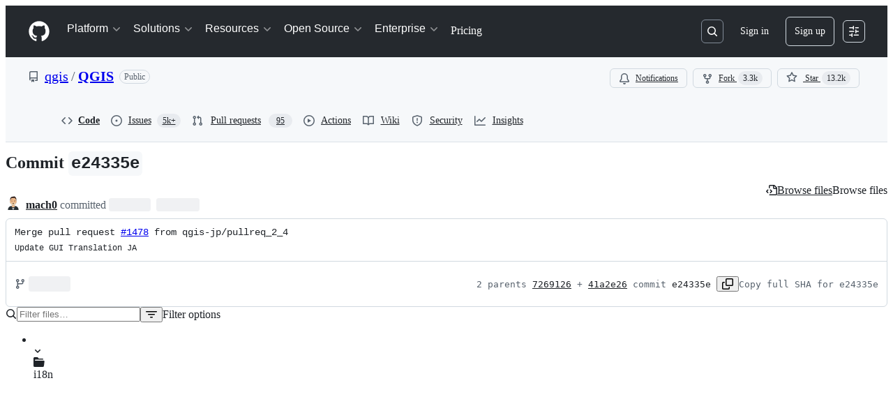

--- FILE ---
content_type: text/css
request_url: https://github.githubassets.com/assets/dark-784387e86ac0.css
body_size: 10272
content:
[data-color-mode="dark"][data-dark-theme="dark"],
[data-color-mode="dark"][data-dark-theme="dark"] ::backdrop,
[data-color-mode="auto"][data-light-theme="dark"],
[data-color-mode="auto"][data-light-theme="dark"] ::backdrop {
  --button-danger-fgColor-rest: #fa5e55;
  --button-primary-bgColor-active: #2e9a40;
  --button-primary-bgColor-disabled: #105823;
  --button-primary-bgColor-hover: #29903b;
  --button-primary-borderColor-disabled: #105823;
  --color-ansi-cyan: #39c5cf;
  --color-ansi-cyan-bright: #56d4dd;
  --control-checked-bgColor-active: #3685f3;
  --control-checked-bgColor-hover: #2a7aef;
  --fgColor-accent: #4493f8;
  --reactionButton-selected-bgColor-hover: #3a8cfd5c;
  --avatar-shadow: 0px 0px 0px 2px #0d1117;
  --avatarStack-fade-bgColor-default: #3d444d;
  --avatarStack-fade-bgColor-muted: #2a313c;
  --bgColor-accent-emphasis: #1f6feb;
  --bgColor-accent-muted: #388bfd1a;
  --bgColor-attention-emphasis: #9e6a03;
  --bgColor-attention-muted: #bb800926;
  --bgColor-danger-emphasis: #da3633;
  --bgColor-danger-muted: #f851491a;
  --bgColor-default: #0d1117;
  --bgColor-disabled: #212830;
  --bgColor-done-emphasis: #8957e5;
  --bgColor-done-muted: #ab7df826;
  --bgColor-emphasis: #3d444d;
  --bgColor-muted: #151b23;
  --bgColor-neutral-emphasis: #656c76;
  --bgColor-neutral-muted: #656c7633;
  --bgColor-severe-emphasis: #bd561d;
  --bgColor-severe-muted: #db6d281a;
  --bgColor-sponsors-emphasis: #bf4b8a;
  --bgColor-sponsors-muted: #db61a21a;
  --bgColor-success-emphasis: #238636;
  --bgColor-success-muted: #2ea04326;
  --bgColor-transparent: #00000000;
  --borderColor-accent-emphasis: #1f6feb;
  --borderColor-accent-muted: #388bfd66;
  --borderColor-attention-emphasis: #9e6a03;
  --borderColor-attention-muted: #bb800966;
  --borderColor-danger-emphasis: #da3633;
  --borderColor-danger-muted: #f8514966;
  --borderColor-default: #3d444d;
  --borderColor-disabled: #656c761a;
  --borderColor-done-emphasis: #8957e5;
  --borderColor-done-muted: #ab7df866;
  --borderColor-emphasis: #656c76;
  --borderColor-severe-emphasis: #bd561d;
  --borderColor-severe-muted: #db6d2866;
  --borderColor-sponsors-emphasis: #bf4b8a;
  --borderColor-sponsors-muted: #db61a266;
  --borderColor-success-emphasis: #238636;
  --borderColor-success-muted: #2ea04366;
  --borderColor-transparent: #00000000;
  --button-danger-bgColor-hover: #b62324;
  --button-danger-iconColor-rest: var(--button-danger-fgColor-rest);
  --button-danger-shadow-selected: 0px 0px 0px 0px #000000;
  --button-default-shadow-resting: 0px 0px 0px 0px #000000;
  --button-inactive-bgColor: #262c36;
  --button-inactive-fgColor: #9198a1;
  --button-invisible-bgColor-disabled: #00000000;
  --button-invisible-borderColor-disabled: #00000000;
  --button-outline-bgColor-active: #0d419d;
  --button-outline-bgColor-rest: #f0f6fc;
  --button-outline-fgColor-disabled: #4493f880;
  --button-outline-fgColor-hover: #58a6ff;
  --button-outline-fgColor-rest: #388bfd;
  --button-outline-shadow-selected: 0px 0px 0px 0px #000000;
  --button-primary-shadow-selected: 0px 0px 0px 0px #000000;
  --button-star-iconColor: #e3b341;
  --buttonCounter-danger-bgColor-rest: #49020233;
  --buttonCounter-default-bgColor-rest: #2f3742;
  --buttonCounter-outline-bgColor-hover: #051d4d33;
  --buttonCounter-outline-bgColor-rest: #051d4d33;
  --buttonCounter-outline-fgColor-disabled: #4493f880;
  --buttonCounter-outline-fgColor-hover: #58a6ff;
  --buttonCounter-outline-fgColor-rest: #388bfd;
  --buttonCounter-primary-bgColor-rest: #04260f33;
  --buttonKeybindingHint-danger-bgColor-active: #01040966;
  --buttonKeybindingHint-danger-bgColor-hover: #01040933;
  --buttonKeybindingHint-danger-borderColor-hover: #0104091a;
  --buttonKeybindingHint-default-bgColor-rest: #2a313c;
  --buttonKeybindingHint-inactive-bgColor: #2a313c;
  --buttonKeybindingHint-invisible-borderColor-rest: #00000000;
  --codeMirror-syntax-fgColor-comment: #656c76;
  --codeMirror-syntax-fgColor-constant: #79c0ff;
  --codeMirror-syntax-fgColor-entity: #d2a8ff;
  --codeMirror-syntax-fgColor-keyword: #ff7b72;
  --codeMirror-syntax-fgColor-storage: #ff7b72;
  --codeMirror-syntax-fgColor-string: #a5d6ff;
  --codeMirror-syntax-fgColor-support: #79c0ff;
  --codeMirror-syntax-fgColor-variable: #ffa657;
  --color-ansi-black: #2f3742;
  --color-ansi-black-bright: #656c76;
  --color-ansi-blue: #58a6ff;
  --color-ansi-blue-bright: #79c0ff;
  --color-ansi-gray: #656c76;
  --color-ansi-green: #3fb950;
  --color-ansi-green-bright: #56d364;
  --color-ansi-magenta: #be8fff;
  --color-ansi-magenta-bright: #d2a8ff;
  --color-ansi-red: #ff7b72;
  --color-ansi-red-bright: #ffa198;
  --color-ansi-white: #f0f6fc;
  --color-ansi-yellow: #d29922;
  --color-ansi-yellow-bright: #e3b341;
  --color-prettylights-syntax-brackethighlighter-angle: #9198a1;
  --color-prettylights-syntax-brackethighlighter-unmatched: #f85149;
  --color-prettylights-syntax-carriage-return-bg: #b62324;
  --color-prettylights-syntax-carriage-return-text: #f0f6fc;
  --color-prettylights-syntax-comment: #9198a1;
  --color-prettylights-syntax-constant: #79c0ff;
  --color-prettylights-syntax-constant-other-reference-link: #a5d6ff;
  --color-prettylights-syntax-entity: #d2a8ff;
  --color-prettylights-syntax-entity-tag: #7ee787;
  --color-prettylights-syntax-keyword: #ff7b72;
  --color-prettylights-syntax-markup-bold: #f0f6fc;
  --color-prettylights-syntax-markup-changed-bg: #5a1e02;
  --color-prettylights-syntax-markup-changed-text: #ffdfb6;
  --color-prettylights-syntax-markup-deleted-bg: #67060c;
  --color-prettylights-syntax-markup-deleted-text: #ffdcd7;
  --color-prettylights-syntax-markup-heading: #1f6feb;
  --color-prettylights-syntax-markup-ignored-bg: #1158c7;
  --color-prettylights-syntax-markup-ignored-text: #f0f6fc;
  --color-prettylights-syntax-markup-inserted-bg: #033a16;
  --color-prettylights-syntax-markup-inserted-text: #aff5b4;
  --color-prettylights-syntax-markup-italic: #f0f6fc;
  --color-prettylights-syntax-markup-list: #f2cc60;
  --color-prettylights-syntax-meta-diff-range: #d2a8ff;
  --color-prettylights-syntax-storage-modifier-import: #f0f6fc;
  --color-prettylights-syntax-string: #a5d6ff;
  --color-prettylights-syntax-string-regexp: #7ee787;
  --color-prettylights-syntax-sublimelinter-gutter-mark: #3d444d;
  --color-prettylights-syntax-variable: #ffa657;
  --contribution-default-bgColor-0: #151b23;
  --contribution-default-bgColor-1: #033a16;
  --contribution-default-bgColor-2: #196c2e;
  --contribution-default-bgColor-3: #2ea043;
  --contribution-default-bgColor-4: #56d364;
  --contribution-default-borderColor-0: #0104090d;
  --contribution-halloween-bgColor-1: #fac68f;
  --contribution-halloween-bgColor-2: #c46212;
  --contribution-halloween-bgColor-3: #984b10;
  --contribution-halloween-bgColor-4: #e3d04f;
  --contribution-winter-bgColor-1: #0c2d6b;
  --contribution-winter-bgColor-2: #1158c7;
  --contribution-winter-bgColor-3: #58a6ff;
  --contribution-winter-bgColor-4: #cae8ff;
  --control-bgColor-active: #2a313c;
  --control-bgColor-hover: #262c36;
  --control-bgColor-rest: #212830;
  --control-borderColor-selected: #f0f6fc;
  --control-checked-borderColor-active: var(--control-checked-bgColor-active);
  --control-checked-borderColor-hover: var(--control-checked-bgColor-hover);
  --control-danger-fgColor-hover: #ff7b72;
  --control-transparent-bgColor-active: #656c7640;
  --control-transparent-bgColor-hover: #656c7633;
  --control-transparent-bgColor-rest: #00000000;
  --control-transparent-bgColor-selected: #656c7633;
  --control-transparent-borderColor-active: #00000000;
  --control-transparent-borderColor-hover: #00000000;
  --control-transparent-borderColor-rest: #00000000;
  --controlTrack-bgColor-active: #2f3742;
  --controlTrack-bgColor-hover: #2a313c;
  --controlTrack-bgColor-rest: #262c36;
  --counter-borderColor: #00000000;
  --data-auburn-color-emphasis: #a86f6b;
  --data-auburn-color-muted: #271817;
  --data-blue-color-emphasis: #0576ff;
  --data-blue-color-muted: #001a47;
  --data-brown-color-emphasis: #94774c;
  --data-brown-color-muted: #241c14;
  --data-coral-color-emphasis: #e1430e;
  --data-coral-color-muted: #351008;
  --data-gray-color-emphasis: #576270;
  --data-gray-color-muted: #1c1c1c;
  --data-green-color-emphasis: #2f6f37;
  --data-green-color-muted: #122117;
  --data-lemon-color-emphasis: #977b0c;
  --data-lemon-color-muted: #291d00;
  --data-lime-color-emphasis: #5f892f;
  --data-lime-color-muted: #141f0f;
  --data-olive-color-emphasis: #7a8321;
  --data-olive-color-muted: #171e0b;
  --data-orange-color-emphasis: #984b10;
  --data-orange-color-muted: #311708;
  --data-pine-color-emphasis: #18915e;
  --data-pine-color-muted: #082119;
  --data-pink-color-emphasis: #d34591;
  --data-pink-color-muted: #2d1524;
  --data-plum-color-emphasis: #b643ef;
  --data-plum-color-muted: #2a0e3f;
  --data-purple-color-emphasis: #975bf1;
  --data-purple-color-muted: #211047;
  --data-red-color-emphasis: #eb3342;
  --data-red-color-muted: #3c0614;
  --data-teal-color-emphasis: #106c70;
  --data-teal-color-muted: #041f25;
  --data-yellow-color-emphasis: #895906;
  --data-yellow-color-muted: #2e1a00;
  --diffBlob-additionNum-bgColor: #3fb9504d;
  --diffBlob-additionWord-bgColor: #2ea04366;
  --diffBlob-deletionNum-bgColor: #f851494d;
  --diffBlob-deletionWord-bgColor: #f8514966;
  --diffBlob-hunkNum-bgColor-rest: #0c2d6b;
  --display-auburn-bgColor-emphasis: #87534f;
  --display-auburn-bgColor-muted: #271817;
  --display-auburn-borderColor-emphasis: #a86f6b;
  --display-auburn-borderColor-muted: #3a2422;
  --display-auburn-fgColor: #bf9592;
  --display-auburn-scale-0: #271817;
  --display-auburn-scale-1: #3a2422;
  --display-auburn-scale-2: #543331;
  --display-auburn-scale-3: #6d4340;
  --display-auburn-scale-4: #87534f;
  --display-auburn-scale-5: #a86f6b;
  --display-auburn-scale-6: #bf9592;
  --display-auburn-scale-7: #c6a19f;
  --display-auburn-scale-8: #d4b7b5;
  --display-auburn-scale-9: #dfcac8;
  --display-blue-bgColor-emphasis: #005bd1;
  --display-blue-bgColor-muted: #001a47;
  --display-blue-borderColor-emphasis: #0576ff;
  --display-blue-borderColor-muted: #002766;
  --display-blue-fgColor: #4da0ff;
  --display-blue-scale-0: #001a47;
  --display-blue-scale-1: #002766;
  --display-blue-scale-2: #00378a;
  --display-blue-scale-3: #0046a8;
  --display-blue-scale-4: #005bd1;
  --display-blue-scale-5: #0576ff;
  --display-blue-scale-6: #4da0ff;
  --display-blue-scale-7: #61adff;
  --display-blue-scale-8: #85c2ff;
  --display-blue-scale-9: #a3d3ff;
  --display-brown-bgColor-emphasis: #755e3e;
  --display-brown-bgColor-muted: #241c14;
  --display-brown-borderColor-emphasis: #94774c;
  --display-brown-borderColor-muted: #342a1d;
  --display-brown-fgColor: #b69a6d;
  --display-brown-scale-0: #241c14;
  --display-brown-scale-1: #342a1d;
  --display-brown-scale-2: #483a28;
  --display-brown-scale-3: #5d4a32;
  --display-brown-scale-4: #755e3e;
  --display-brown-scale-5: #94774c;
  --display-brown-scale-6: #b69a6d;
  --display-brown-scale-7: #bfa77d;
  --display-brown-scale-8: #cdbb98;
  --display-brown-scale-9: #dbceb3;
  --display-coral-bgColor-emphasis: #c31328;
  --display-coral-bgColor-muted: #3c0614;
  --display-coral-borderColor-emphasis: #eb3342;
  --display-coral-borderColor-muted: #58091a;
  --display-coral-fgColor: #f27d83;
  --display-coral-scale-0: #351008;
  --display-coral-scale-1: #51180b;
  --display-coral-scale-2: #72220d;
  --display-coral-scale-3: #902a0e;
  --display-coral-scale-4: #b3350f;
  --display-coral-scale-5: #e1430e;
  --display-coral-scale-6: #f7794b;
  --display-coral-scale-7: #fa8c61;
  --display-coral-scale-8: #fdaa86;
  --display-coral-scale-9: #ffc0a3;
  --display-cyan-bgColor-emphasis: #036a8c;
  --display-cyan-bgColor-muted: #001f29;
  --display-cyan-borderColor-emphasis: #0587b3;
  --display-cyan-borderColor-muted: #002e3d;
  --display-cyan-fgColor: #07ace4;
  --display-cyan-scale-0: #001f29;
  --display-cyan-scale-1: #002e3d;
  --display-cyan-scale-2: #014156;
  --display-cyan-scale-3: #02536f;
  --display-cyan-scale-4: #036a8c;
  --display-cyan-scale-5: #0587b3;
  --display-cyan-scale-6: #07ace4;
  --display-cyan-scale-7: #09b7f1;
  --display-cyan-scale-8: #45cbf7;
  --display-cyan-scale-9: #80dbf9;
  --display-gray-bgColor-emphasis: #576270;
  --display-gray-bgColor-muted: #1c1c1c;
  --display-gray-borderColor-emphasis: #6e7f96;
  --display-gray-borderColor-muted: #2a2b2d;
  --display-gray-fgColor: #92a1b5;
  --display-gray-scale-0: #1c1c1c;
  --display-gray-scale-1: #2a2b2d;
  --display-gray-scale-2: #393d41;
  --display-gray-scale-3: #474e57;
  --display-gray-scale-4: #576270;
  --display-gray-scale-5: #6e7f96;
  --display-gray-scale-6: #92a1b5;
  --display-gray-scale-7: #9babbf;
  --display-gray-scale-8: #b3c0d1;
  --display-gray-scale-9: #c4cfde;
  --display-green-bgColor-emphasis: #2f6f37;
  --display-green-bgColor-muted: #122117;
  --display-green-borderColor-emphasis: #388f3f;
  --display-green-borderColor-muted: #182f1f;
  --display-green-fgColor: #41b445;
  --display-green-scale-0: #122117;
  --display-green-scale-1: #182f1f;
  --display-green-scale-2: #214529;
  --display-green-scale-3: #285830;
  --display-green-scale-4: #2f6f37;
  --display-green-scale-5: #388f3f;
  --display-green-scale-6: #41b445;
  --display-green-scale-7: #46c144;
  --display-green-scale-8: #75d36f;
  --display-green-scale-9: #99e090;
  --display-indigo-bgColor-emphasis: #514ed4;
  --display-indigo-bgColor-muted: #1b183f;
  --display-indigo-borderColor-emphasis: #7070e1;
  --display-indigo-borderColor-muted: #25215f;
  --display-indigo-fgColor: #9899ec;
  --display-indigo-scale-0: #1b183f;
  --display-indigo-scale-1: #25215f;
  --display-indigo-scale-2: #312c90;
  --display-indigo-scale-3: #3935c0;
  --display-indigo-scale-4: #514ed4;
  --display-indigo-scale-5: #7070e1;
  --display-indigo-scale-6: #9899ec;
  --display-indigo-scale-7: #a2a5f1;
  --display-indigo-scale-8: #b7baf6;
  --display-indigo-scale-9: #c8cbf9;
  --display-lemon-bgColor-emphasis: #786008;
  --display-lemon-bgColor-muted: #291d00;
  --display-lemon-borderColor-emphasis: #977b0c;
  --display-lemon-borderColor-muted: #372901;
  --display-lemon-fgColor: #ba9b12;
  --display-lemon-scale-0: #291d00;
  --display-lemon-scale-1: #372901;
  --display-lemon-scale-2: #4f3c02;
  --display-lemon-scale-3: #614c05;
  --display-lemon-scale-4: #786008;
  --display-lemon-scale-5: #977b0c;
  --display-lemon-scale-6: #ba9b12;
  --display-lemon-scale-7: #c4a717;
  --display-lemon-scale-8: #d7bc1d;
  --display-lemon-scale-9: #e3d04f;
  --display-lime-bgColor-emphasis: #496c28;
  --display-lime-bgColor-muted: #141f0f;
  --display-lime-borderColor-emphasis: #5f892f;
  --display-lime-borderColor-muted: #1f3116;
  --display-lime-fgColor: #7dae37;
  --display-lime-scale-0: #141f0f;
  --display-lime-scale-1: #1f3116;
  --display-lime-scale-2: #2c441d;
  --display-lime-scale-3: #375421;
  --display-lime-scale-4: #496c28;
  --display-lime-scale-5: #5f892f;
  --display-lime-scale-6: #7dae37;
  --display-lime-scale-7: #89ba36;
  --display-lime-scale-8: #9fcc3e;
  --display-lime-scale-9: #bcda67;
  --display-olive-bgColor-emphasis: #5e681d;
  --display-olive-bgColor-muted: #171e0b;
  --display-olive-borderColor-emphasis: #7a8321;
  --display-olive-borderColor-muted: #252d10;
  --display-olive-fgColor: #a2a626;
  --display-olive-scale-0: #171e0b;
  --display-olive-scale-1: #252d10;
  --display-olive-scale-2: #374115;
  --display-olive-scale-3: #485219;
  --display-olive-scale-4: #5e681d;
  --display-olive-scale-5: #7a8321;
  --display-olive-scale-6: #a2a626;
  --display-olive-scale-7: #b2af24;
  --display-olive-scale-8: #cbc025;
  --display-olive-scale-9: #e2d04b;
  --display-orange-bgColor-emphasis: #984b10;
  --display-orange-bgColor-muted: #311708;
  --display-orange-borderColor-emphasis: #c46212;
  --display-orange-borderColor-muted: #43200a;
  --display-orange-fgColor: #ed8326;
  --display-orange-scale-0: #311708;
  --display-orange-scale-1: #43200a;
  --display-orange-scale-2: #632f0d;
  --display-orange-scale-3: #7b3c0e;
  --display-orange-scale-4: #984b10;
  --display-orange-scale-5: #c46212;
  --display-orange-scale-6: #ed8326;
  --display-orange-scale-7: #f1933b;
  --display-orange-scale-8: #f6b06a;
  --display-orange-scale-9: #fac68f;
  --display-pine-bgColor-emphasis: #14714c;
  --display-pine-bgColor-muted: #082119;
  --display-pine-borderColor-emphasis: #18915e;
  --display-pine-borderColor-muted: #0b3224;
  --display-pine-fgColor: #1bb673;
  --display-pine-scale-0: #082119;
  --display-pine-scale-1: #0b3224;
  --display-pine-scale-2: #0e4430;
  --display-pine-scale-3: #115a3e;
  --display-pine-scale-4: #14714c;
  --display-pine-scale-5: #18915e;
  --display-pine-scale-6: #1bb673;
  --display-pine-scale-7: #1ac176;
  --display-pine-scale-8: #1bda81;
  --display-pine-scale-9: #3eea97;
  --display-pink-bgColor-emphasis: #ac2f74;
  --display-pink-bgColor-muted: #2d1524;
  --display-pink-borderColor-emphasis: #d34591;
  --display-pink-borderColor-muted: #451c35;
  --display-pink-fgColor: #e57bb2;
  --display-pink-scale-0: #2d1524;
  --display-pink-scale-1: #451c35;
  --display-pink-scale-2: #65244a;
  --display-pink-scale-3: #842a5d;
  --display-pink-scale-4: #ac2f74;
  --display-pink-scale-5: #d34591;
  --display-pink-scale-6: #e57bb2;
  --display-pink-scale-7: #ec8dbd;
  --display-pink-scale-8: #f4a9cd;
  --display-pink-scale-9: #f9bed9;
  --display-plum-bgColor-emphasis: #9518d8;
  --display-plum-bgColor-muted: #2a0e3f;
  --display-plum-borderColor-emphasis: #b643ef;
  --display-plum-borderColor-muted: #40125e;
  --display-plum-fgColor: #d07ef7;
  --display-plum-scale-0: #2a0e3f;
  --display-plum-scale-1: #40125e;
  --display-plum-scale-2: #5c1688;
  --display-plum-scale-3: #7517ab;
  --display-plum-scale-4: #9518d8;
  --display-plum-scale-5: #b643ef;
  --display-plum-scale-6: #d07ef7;
  --display-plum-scale-7: #d889fa;
  --display-plum-scale-8: #e4a5fd;
  --display-plum-scale-9: #edbdff;
  --display-purple-bgColor-emphasis: #7730e8;
  --display-purple-bgColor-muted: #211047;
  --display-purple-borderColor-emphasis: #975bf1;
  --display-purple-borderColor-muted: #31146b;
  --display-purple-fgColor: #b687f7;
  --display-purple-scale-0: #211047;
  --display-purple-scale-1: #31146b;
  --display-purple-scale-2: #481a9e;
  --display-purple-scale-3: #5b1cca;
  --display-purple-scale-4: #7730e8;
  --display-purple-scale-5: #975bf1;
  --display-purple-scale-6: #b687f7;
  --display-purple-scale-7: #c398fb;
  --display-purple-scale-8: #d2affd;
  --display-purple-scale-9: #e1c7ff;
  --display-red-bgColor-emphasis: #c31328;
  --display-red-bgColor-muted: #3c0614;
  --display-red-borderColor-emphasis: #eb3342;
  --display-red-borderColor-muted: #58091a;
  --display-red-fgColor: #f27d83;
  --display-red-scale-0: #3c0614;
  --display-red-scale-1: #58091a;
  --display-red-scale-2: #790c20;
  --display-red-scale-3: #990f24;
  --display-red-scale-4: #c31328;
  --display-red-scale-5: #eb3342;
  --display-red-scale-6: #f27d83;
  --display-red-scale-7: #f48b8d;
  --display-red-scale-8: #f7adab;
  --display-red-scale-9: #f9c1be;
  --display-teal-bgColor-emphasis: #106c70;
  --display-teal-bgColor-muted: #041f25;
  --display-teal-borderColor-emphasis: #158a8a;
  --display-teal-borderColor-muted: #073036;
  --display-teal-fgColor: #1cb0ab;
  --display-teal-scale-0: #041f25;
  --display-teal-scale-1: #073036;
  --display-teal-scale-2: #0a464d;
  --display-teal-scale-3: #0c555a;
  --display-teal-scale-4: #106c70;
  --display-teal-scale-5: #158a8a;
  --display-teal-scale-6: #1cb0ab;
  --display-teal-scale-7: #1fbdb2;
  --display-teal-scale-8: #24d6c4;
  --display-teal-scale-9: #5fe3d1;
  --display-yellow-bgColor-emphasis: #895906;
  --display-yellow-bgColor-muted: #2e1a00;
  --display-yellow-borderColor-emphasis: #aa7109;
  --display-yellow-borderColor-muted: #3d2401;
  --display-yellow-fgColor: #d3910d;
  --display-yellow-scale-0: #2e1a00;
  --display-yellow-scale-1: #3d2401;
  --display-yellow-scale-2: #5a3702;
  --display-yellow-scale-3: #6d4403;
  --display-yellow-scale-4: #895906;
  --display-yellow-scale-5: #aa7109;
  --display-yellow-scale-6: #d3910d;
  --display-yellow-scale-7: #df9e11;
  --display-yellow-scale-8: #edb431;
  --display-yellow-scale-9: #f0ca6a;
  --fgColor-attention: #d29922;
  --fgColor-danger: #f85149;
  --fgColor-default: #f0f6fc;
  --fgColor-disabled: #656c76;
  --fgColor-done: #ab7df8;
  --fgColor-link: var(--fgColor-accent);
  --fgColor-muted: #9198a1;
  --fgColor-neutral: #9198a1;
  --fgColor-severe: #db6d28;
  --fgColor-sponsors: #db61a2;
  --fgColor-success: #3fb950;
  --header-bgColor: #151b23f2;
  --header-borderColor-divider: #656c76;
  --header-fgColor-logo: #f0f6fc;
  --headerSearch-bgColor: #0d1117;
  --headerSearch-borderColor: #2a313c;
  --highlight-neutral-bgColor: #d2992266;
  --label-auburn-bgColor-active: #543331;
  --label-auburn-bgColor-hover: #3a2422;
  --label-auburn-bgColor-rest: #271817;
  --label-auburn-borderColor: #00000000;
  --label-auburn-fgColor-active: #d4b7b5;
  --label-auburn-fgColor-hover: #c6a19f;
  --label-auburn-fgColor-rest: #bf9592;
  --label-blue-bgColor-active: #00378a;
  --label-blue-bgColor-hover: #002766;
  --label-blue-bgColor-rest: #001a47;
  --label-blue-borderColor: #00000000;
  --label-blue-fgColor-active: #85c2ff;
  --label-blue-fgColor-hover: #61adff;
  --label-blue-fgColor-rest: #4da0ff;
  --label-brown-bgColor-active: #483a28;
  --label-brown-bgColor-hover: #342a1d;
  --label-brown-bgColor-rest: #241c14;
  --label-brown-borderColor: #00000000;
  --label-brown-fgColor-active: #cdbb98;
  --label-brown-fgColor-hover: #bfa77d;
  --label-brown-fgColor-rest: #b69a6d;
  --label-coral-bgColor-active: #72220d;
  --label-coral-bgColor-hover: #51180b;
  --label-coral-bgColor-rest: #351008;
  --label-coral-borderColor: #00000000;
  --label-coral-fgColor-active: #fdaa86;
  --label-coral-fgColor-hover: #fa8c61;
  --label-coral-fgColor-rest: #f7794b;
  --label-cyan-bgColor-active: #014156;
  --label-cyan-bgColor-hover: #002e3d;
  --label-cyan-bgColor-rest: #001f29;
  --label-cyan-borderColor: #00000000;
  --label-cyan-fgColor-active: #45cbf7;
  --label-cyan-fgColor-hover: #09b7f1;
  --label-cyan-fgColor-rest: #07ace4;
  --label-gray-bgColor-active: #393d41;
  --label-gray-bgColor-hover: #2a2b2d;
  --label-gray-bgColor-rest: #1c1c1c;
  --label-gray-borderColor: #00000000;
  --label-gray-fgColor-active: #b3c0d1;
  --label-gray-fgColor-hover: #9babbf;
  --label-gray-fgColor-rest: #92a1b5;
  --label-green-bgColor-active: #214529;
  --label-green-bgColor-hover: #182f1f;
  --label-green-bgColor-rest: #122117;
  --label-green-borderColor: #00000000;
  --label-green-fgColor-active: #75d36f;
  --label-green-fgColor-hover: #46c144;
  --label-green-fgColor-rest: #41b445;
  --label-indigo-bgColor-active: #312c90;
  --label-indigo-bgColor-hover: #25215f;
  --label-indigo-bgColor-rest: #1b183f;
  --label-indigo-borderColor: #00000000;
  --label-indigo-fgColor-active: #b7baf6;
  --label-indigo-fgColor-hover: #a2a5f1;
  --label-indigo-fgColor-rest: #9899ec;
  --label-lemon-bgColor-active: #4f3c02;
  --label-lemon-bgColor-hover: #372901;
  --label-lemon-bgColor-rest: #291d00;
  --label-lemon-borderColor: #00000000;
  --label-lemon-fgColor-active: #d7bc1d;
  --label-lemon-fgColor-hover: #c4a717;
  --label-lemon-fgColor-rest: #ba9b12;
  --label-lime-bgColor-active: #2c441d;
  --label-lime-bgColor-hover: #1f3116;
  --label-lime-bgColor-rest: #141f0f;
  --label-lime-borderColor: #00000000;
  --label-lime-fgColor-active: #9fcc3e;
  --label-lime-fgColor-hover: #89ba36;
  --label-lime-fgColor-rest: #7dae37;
  --label-olive-bgColor-active: #374115;
  --label-olive-bgColor-hover: #252d10;
  --label-olive-bgColor-rest: #171e0b;
  --label-olive-borderColor: #00000000;
  --label-olive-fgColor-active: #cbc025;
  --label-olive-fgColor-hover: #b2af24;
  --label-olive-fgColor-rest: #a2a626;
  --label-orange-bgColor-active: #632f0d;
  --label-orange-bgColor-hover: #43200a;
  --label-orange-bgColor-rest: #311708;
  --label-orange-borderColor: #00000000;
  --label-orange-fgColor-active: #f6b06a;
  --label-orange-fgColor-hover: #f1933b;
  --label-orange-fgColor-rest: #ed8326;
  --label-pine-bgColor-active: #0e4430;
  --label-pine-bgColor-hover: #0b3224;
  --label-pine-bgColor-rest: #082119;
  --label-pine-borderColor: #00000000;
  --label-pine-fgColor-active: #1bda81;
  --label-pine-fgColor-hover: #1ac176;
  --label-pine-fgColor-rest: #1bb673;
  --label-pink-bgColor-active: #65244a;
  --label-pink-bgColor-hover: #451c35;
  --label-pink-bgColor-rest: #2d1524;
  --label-pink-borderColor: #00000000;
  --label-pink-fgColor-active: #f4a9cd;
  --label-pink-fgColor-hover: #ec8dbd;
  --label-pink-fgColor-rest: #e57bb2;
  --label-plum-bgColor-active: #5c1688;
  --label-plum-bgColor-hover: #40125e;
  --label-plum-bgColor-rest: #2a0e3f;
  --label-plum-borderColor: #00000000;
  --label-plum-fgColor-active: #e4a5fd;
  --label-plum-fgColor-hover: #d889fa;
  --label-plum-fgColor-rest: #d07ef7;
  --label-purple-bgColor-active: #481a9e;
  --label-purple-bgColor-hover: #31146b;
  --label-purple-bgColor-rest: #211047;
  --label-purple-borderColor: #00000000;
  --label-purple-fgColor-active: #d2affd;
  --label-purple-fgColor-hover: #c398fb;
  --label-purple-fgColor-rest: #b687f7;
  --label-red-bgColor-active: #790c20;
  --label-red-bgColor-hover: #58091a;
  --label-red-bgColor-rest: #3c0614;
  --label-red-borderColor: #00000000;
  --label-red-fgColor-active: #f7adab;
  --label-red-fgColor-hover: #f48b8d;
  --label-red-fgColor-rest: #f27d83;
  --label-teal-bgColor-active: #0a464d;
  --label-teal-bgColor-hover: #073036;
  --label-teal-bgColor-rest: #041f25;
  --label-teal-borderColor: #00000000;
  --label-teal-fgColor-active: #24d6c4;
  --label-teal-fgColor-hover: #1fbdb2;
  --label-teal-fgColor-rest: #1cb0ab;
  --label-yellow-bgColor-active: #5a3702;
  --label-yellow-bgColor-hover: #3d2401;
  --label-yellow-bgColor-rest: #2e1a00;
  --label-yellow-borderColor: #00000000;
  --label-yellow-fgColor-active: #edb431;
  --label-yellow-fgColor-hover: #df9e11;
  --label-yellow-fgColor-rest: #d3910d;
  --menu-bgColor-active: #151b23;
  --overlay-backdrop-bgColor: #21283066;
  --progressBar-track-borderColor: #00000000;
  --reactionButton-selected-bgColor-rest: #388bfd33;
  --reactionButton-selected-fgColor-hover: #79c0ff;
  --selectMenu-bgColor-active: #0c2d6b;
  --sideNav-bgColor-selected: #212830;
  --skeletonLoader-bgColor: #656c7633;
  --timelineBadge-bgColor: #212830;
  --topicTag-borderColor: #00000000;
  --underlineNav-borderColor-active: #f78166;
  --avatar-bgColor: #ffffff1a;
  --bgColor-black: #010409;
  --bgColor-closed-emphasis: var(--bgColor-danger-emphasis);
  --bgColor-closed-muted: var(--bgColor-danger-muted);
  --bgColor-draft-emphasis: var(--bgColor-neutral-emphasis);
  --bgColor-draft-muted: var(--bgColor-neutral-muted);
  --bgColor-inset: #010409;
  --bgColor-inverse: #ffffff;
  --bgColor-open-emphasis: var(--bgColor-success-emphasis);
  --bgColor-open-muted: var(--bgColor-success-muted);
  --bgColor-upsell-emphasis: var(--bgColor-done-emphasis);
  --bgColor-upsell-muted: var(--bgColor-done-muted);
  --bgColor-white: #ffffff;
  --border-accent-emphasis: 0.0625rem solid #1f6feb;
  --border-accent-muted: 0.0625rem solid #388bfd66;
  --border-attention-emphasis: 0.0625rem solid #9e6a03;
  --border-attention-muted: 0.0625rem solid #bb800966;
  --border-danger-emphasis: 0.0625rem solid #da3633;
  --border-danger-muted: 0.0625rem solid #f8514966;
  --border-default: 0.0625rem solid #3d444d;
  --border-disabled: 0.0625rem solid #656c761a;
  --border-done-emphasis: 0.0625rem solid #8957e5;
  --border-done-muted: 0.0625rem solid #ab7df866;
  --border-emphasis: 0.0625rem solid #656c76;
  --border-severe-emphasis: 0.0625rem solid #bd561d;
  --border-severe-muted: 0.0625rem solid #db6d2866;
  --border-sponsors-emphasis: 0.0625rem solid #bf4b8a;
  --border-sponsors-muted: 0.0625rem solid #db61a266;
  --border-success-emphasis: 0.0625rem solid #238636;
  --border-success-muted: 0.0625rem solid #2ea04366;
  --border-transparent: 0.0625rem solid #00000000;
  --borderColor-closed-emphasis: var(--borderColor-danger-emphasis);
  --borderColor-closed-muted: var(--borderColor-danger-muted);
  --borderColor-muted: #3d444db3;
  --borderColor-neutral-emphasis: var(--borderColor-emphasis);
  --borderColor-open-emphasis: var(--borderColor-success-emphasis);
  --borderColor-open-muted: var(--borderColor-success-muted);
  --borderColor-translucent: #ffffff26;
  --borderColor-upsell-emphasis: var(--borderColor-done-emphasis);
  --borderColor-upsell-muted: var(--borderColor-done-muted);
  --button-danger-bgColor-active: var(--bgColor-danger-emphasis);
  --button-danger-bgColor-rest: var(--control-bgColor-rest);
  --button-danger-fgColor-active: #ffffff;
  --button-danger-fgColor-disabled: #f8514980;
  --button-danger-fgColor-hover: #ffffff;
  --button-danger-iconColor-hover: #ffffff;
  --button-default-bgColor-active: var(--control-bgColor-active);
  --button-default-bgColor-hover: var(--control-bgColor-hover);
  --button-default-bgColor-rest: var(--control-bgColor-rest);
  --button-default-bgColor-selected: var(--control-bgColor-active);
  --button-invisible-bgColor-active: var(--control-transparent-bgColor-active);
  --button-invisible-bgColor-hover: var(--control-transparent-bgColor-hover);
  --button-invisible-bgColor-rest: var(--control-transparent-bgColor-rest);
  --button-invisible-borderColor-hover: var(--control-transparent-borderColor-hover);
  --button-invisible-borderColor-rest: var(--control-transparent-borderColor-rest);
  --button-invisible-iconColor-hover: var(--fgColor-muted);
  --button-invisible-iconColor-rest: var(--fgColor-muted);
  --button-outline-bgColor-hover: var(--control-bgColor-hover);
  --button-outline-fgColor-active: #ffffff;
  --button-primary-bgColor-rest: var(--bgColor-success-emphasis);
  --button-primary-fgColor-disabled: #ffffff66;
  --buttonCounter-danger-bgColor-disabled: #da36330d;
  --buttonCounter-danger-bgColor-hover: #ffffff33;
  --buttonCounter-danger-fgColor-disabled: #f8514980;
  --buttonCounter-danger-fgColor-hover: #ffffff;
  --buttonCounter-danger-fgColor-rest: var(--fgColor-danger);
  --buttonCounter-invisible-bgColor-rest: var(--bgColor-neutral-muted);
  --buttonCounter-outline-bgColor-disabled: #1f6feb0d;
  --buttonKeybindingHint-danger-bgColor-rest: var(--buttonKeybindingHint-default-bgColor-rest);
  --buttonKeybindingHint-danger-borderColor-active: var(--buttonKeybindingHint-danger-borderColor-hover);
  --buttonKeybindingHint-default-bgColor-disabled: var(--buttonKeybindingHint-default-bgColor-rest);
  --buttonKeybindingHint-default-fgColor-rest: var(--fgColor-muted);
  --buttonKeybindingHint-inactive-fgColor: var(--button-inactive-fgColor);
  --buttonKeybindingHint-invisible-bgColor-active: var(--control-transparent-bgColor-active);
  --buttonKeybindingHint-invisible-bgColor-disabled: var(--button-invisible-bgColor-disabled);
  --buttonKeybindingHint-invisible-bgColor-hover: var(--control-transparent-bgColor-hover);
  --buttonKeybindingHint-invisible-bgColor-rest: var(--buttonKeybindingHint-default-bgColor-rest);
  --buttonKeybindingHint-invisible-fgColor-rest: var(--fgColor-muted);
  --buttonKeybindingHint-primary-bgColor-disabled: #04260f1a;
  --buttonKeybindingHint-primary-bgColor-rest: var(--buttonCounter-primary-bgColor-rest);
  --buttonKeybindingHint-primary-borderColor-rest: #04260f1a;
  --card-bgColor: var(--bgColor-muted);
  --codeMirror-activeline-bgColor: var(--bgColor-neutral-muted);
  --codeMirror-bgColor: var(--bgColor-default);
  --codeMirror-cursor-fgColor: var(--fgColor-default);
  --codeMirror-fgColor: var(--fgColor-default);
  --codeMirror-gutterMarker-fgColor-default: var(--bgColor-default);
  --codeMirror-gutterMarker-fgColor-muted: var(--fgColor-muted);
  --codeMirror-gutters-bgColor: var(--bgColor-default);
  --codeMirror-lineNumber-fgColor: var(--fgColor-muted);
  --codeMirror-lines-bgColor: var(--bgColor-default);
  --codeMirror-matchingBracket-fgColor: var(--fgColor-default);
  --codeMirror-selection-bgColor: var(--borderColor-accent-muted);
  --color-ansi-white-bright: #ffffff;
  --color-prettylights-syntax-invalid-illegal-bg: var(--bgColor-danger-muted);
  --color-prettylights-syntax-invalid-illegal-text: var(--fgColor-danger);
  --contribution-default-borderColor-1: var(--contribution-default-borderColor-0);
  --contribution-default-borderColor-2: var(--contribution-default-borderColor-0);
  --contribution-default-borderColor-3: var(--contribution-default-borderColor-0);
  --contribution-default-borderColor-4: var(--contribution-default-borderColor-0);
  --control-bgColor-disabled: var(--bgColor-disabled);
  --control-bgColor-selected: var(--control-bgColor-rest);
  --control-borderColor-danger: var(--borderColor-danger-emphasis);
  --control-borderColor-disabled: var(--borderColor-disabled);
  --control-borderColor-emphasis: var(--borderColor-emphasis);
  --control-borderColor-rest: var(--borderColor-default);
  --control-borderColor-success: var(--borderColor-success-emphasis);
  --control-borderColor-warning: var(--borderColor-attention-emphasis);
  --control-checked-bgColor-disabled: var(--fgColor-disabled);
  --control-checked-bgColor-rest: var(--bgColor-accent-emphasis);
  --control-checked-fgColor-disabled: #010409;
  --control-danger-bgColor-active: #f8514966;
  --control-danger-bgColor-hover: var(--bgColor-danger-muted);
  --control-danger-fgColor-rest: var(--fgColor-danger);
  --control-fgColor-disabled: var(--fgColor-disabled);
  --control-fgColor-placeholder: var(--fgColor-muted);
  --control-fgColor-rest: var(--fgColor-default);
  --control-iconColor-rest: var(--fgColor-muted);
  --control-transparent-bgColor-disabled: var(--bgColor-disabled);
  --controlKnob-bgColor-checked: #ffffff;
  --controlTrack-bgColor-disabled: var(--fgColor-disabled);
  --controlTrack-borderColor-disabled: var(--fgColor-disabled);
  --controlTrack-borderColor-rest: var(--borderColor-default);
  --controlTrack-fgColor-rest: var(--fgColor-muted);
  --counter-bgColor-emphasis: var(--bgColor-neutral-emphasis);
  --counter-bgColor-muted: var(--bgColor-neutral-muted);
  --diffBlob-additionLine-bgColor: var(--bgColor-success-muted);
  --diffBlob-additionLine-fgColor: var(--fgColor-default);
  --diffBlob-additionNum-fgColor: var(--fgColor-default);
  --diffBlob-additionWord-fgColor: var(--fgColor-default);
  --diffBlob-deletionLine-bgColor: var(--bgColor-danger-muted);
  --diffBlob-deletionLine-fgColor: var(--fgColor-default);
  --diffBlob-deletionNum-fgColor: var(--fgColor-default);
  --diffBlob-deletionWord-fgColor: var(--fgColor-default);
  --diffBlob-emptyLine-bgColor: var(--bgColor-muted);
  --diffBlob-emptyNum-bgColor: var(--bgColor-muted);
  --diffBlob-expander-iconColor: var(--fgColor-muted);
  --diffBlob-hunkLine-bgColor: var(--bgColor-accent-muted);
  --diffBlob-hunkLine-fgColor: var(--fgColor-muted);
  --diffBlob-hunkNum-bgColor-hover: var(--bgColor-accent-emphasis);
  --diffBlob-hunkNum-fgColor-rest: var(--fgColor-default);
  --fgColor-black: #010409;
  --fgColor-closed: var(--fgColor-danger);
  --fgColor-draft: var(--fgColor-neutral);
  --fgColor-onEmphasis: #ffffff;
  --fgColor-onInverse: #010409;
  --fgColor-open: var(--fgColor-success);
  --fgColor-upsell: var(--fgColor-done);
  --fgColor-white: #ffffff;
  --focus-outlineColor: var(--borderColor-accent-emphasis);
  --header-fgColor-default: #ffffffb3;
  --overlay-bgColor: #010409;
  --page-header-bgColor: var(--bgColor-default);
  --progressBar-bgColor-accent: var(--bgColor-accent-emphasis);
  --progressBar-bgColor-attention: var(--bgColor-attention-emphasis);
  --progressBar-bgColor-danger: var(--bgColor-danger-emphasis);
  --progressBar-bgColor-done: var(--bgColor-done-emphasis);
  --progressBar-bgColor-neutral: var(--bgColor-neutral-emphasis);
  --progressBar-bgColor-severe: var(--bgColor-severe-emphasis);
  --progressBar-bgColor-sponsors: var(--bgColor-sponsors-emphasis);
  --progressBar-bgColor-success: var(--bgColor-success-emphasis);
  --progressBar-track-bgColor: var(--borderColor-default);
  --reactionButton-selected-fgColor-rest: var(--fgColor-link);
  --selectMenu-borderColor: var(--borderColor-default);
  --selection-bgColor: #1f6febb3;
  --shadow-floating-legacy: 0px 6px 12px -3px #01040966, 0px 6px 18px 0px #01040966;
  --shadow-inset: inset 0px 1px 0px 0px #0104093d;
  --shadow-resting-medium: 0px 1px 1px 0px #01040966, 0px 3px 6px 0px #010409cc;
  --shadow-resting-small: 0px 1px 1px 0px #01040999, 0px 1px 3px 0px #01040999;
  --shadow-resting-xsmall: 0px 1px 1px 0px #010409cc;
  --tooltip-bgColor: var(--bgColor-emphasis);
  --treeViewItem-leadingVisual-iconColor-rest: var(--fgColor-muted);
  --underlineNav-iconColor-rest: var(--fgColor-muted);
  --avatar-borderColor: var(--borderColor-translucent);
  --border-closed-emphasis: var(--border-danger-emphasis);
  --border-closed-muted: var(--border-danger-muted);
  --border-muted: 0.0625rem solid #3d444db3;
  --border-neutral-emphasis: 0.0625rem solid #656c76;
  --border-open-emphasis: var(--border-success-emphasis);
  --border-open-muted: var(--border-success-muted);
  --border-upsell-emphasis: 0.0625rem solid #8957e5;
  --border-upsell-muted: 0.0625rem solid #ab7df866;
  --borderColor-draft-emphasis: var(--borderColor-neutral-emphasis);
  --borderColor-neutral-muted: var(--borderColor-muted);
  --button-danger-bgColor-disabled: var(--control-bgColor-disabled);
  --button-danger-borderColor-rest: var(--control-borderColor-rest);
  --button-default-bgColor-disabled: var(--control-bgColor-disabled);
  --button-default-borderColor-disabled: var(--control-borderColor-disabled);
  --button-default-borderColor-rest: var(--control-borderColor-rest);
  --button-default-fgColor-rest: var(--control-fgColor-rest);
  --button-invisible-fgColor-active: var(--control-fgColor-rest);
  --button-invisible-fgColor-disabled: var(--control-fgColor-disabled);
  --button-invisible-fgColor-hover: var(--control-fgColor-rest);
  --button-invisible-fgColor-rest: var(--control-fgColor-rest);
  --button-invisible-iconColor-disabled: var(--control-fgColor-disabled);
  --button-outline-bgColor-disabled: var(--control-bgColor-disabled);
  --button-primary-borderColor-rest: var(--borderColor-translucent);
  --button-primary-fgColor-rest: var(--fgColor-white);
  --button-primary-iconColor-rest: var(--fgColor-white);
  --buttonKeybindingHint-danger-bgColor-disabled: var(--buttonKeybindingHint-default-bgColor-disabled);
  --buttonKeybindingHint-danger-fgColor-active: var(--fgColor-onEmphasis);
  --buttonKeybindingHint-danger-fgColor-hover: var(--fgColor-onEmphasis);
  --buttonKeybindingHint-danger-fgColor-rest: var(--buttonKeybindingHint-default-fgColor-rest);
  --buttonKeybindingHint-default-borderColor-disabled: var(--control-borderColor-disabled);
  --buttonKeybindingHint-default-borderColor-rest: var(--borderColor-muted);
  --buttonKeybindingHint-default-fgColor-disabled: var(--control-fgColor-disabled);
  --buttonKeybindingHint-inactive-borderColor: var(--borderColor-muted);
  --buttonKeybindingHint-invisible-borderColor-disabled: var(--control-borderColor-disabled);
  --buttonKeybindingHint-invisible-fgColor-disabled: var(--control-fgColor-disabled);
  --buttonKeybindingHint-primary-borderColor-disabled: var(--control-borderColor-disabled);
  --buttonKeybindingHint-primary-fgColor-disabled: var(--button-primary-fgColor-disabled);
  --buttonKeybindingHint-primary-fgColor-rest: var(--fgColor-onEmphasis);
  --control-checked-borderColor-disabled: var(--control-checked-bgColor-disabled);
  --control-checked-borderColor-rest: var(--control-checked-bgColor-rest);
  --control-checked-fgColor-rest: var(--fgColor-onEmphasis);
  --controlKnob-bgColor-disabled: var(--control-bgColor-disabled);
  --controlKnob-bgColor-rest: var(--bgColor-inset);
  --controlKnob-borderColor-checked: var(--control-checked-bgColor-rest);
  --controlKnob-borderColor-disabled: var(--control-bgColor-disabled);
  --controlKnob-borderColor-rest: var(--control-borderColor-rest);
  --controlTrack-fgColor-disabled: var(--fgColor-onEmphasis);
  --dashboard-bgColor: var(--bgColor-inset);
  --diffBlob-hunkNum-fgColor-hover: var(--fgColor-onEmphasis);
  --focus-outline: 2px solid #1f6feb;
  --overlay-borderColor: var(--borderColor-muted);
  --tooltip-fgColor: var(--fgColor-onEmphasis);
  --border-neutral-muted: 0.0625rem solid #3d444db3;
  --borderColor-draft-muted: var(--borderColor-neutral-muted);
  --button-danger-borderColor-hover: var(--button-primary-borderColor-rest);
  --button-default-borderColor-active: var(--button-default-borderColor-rest);
  --button-default-borderColor-hover: var(--button-default-borderColor-rest);
  --button-primary-borderColor-active: var(--button-primary-borderColor-rest);
  --button-primary-borderColor-hover: var(--button-primary-borderColor-rest);
  --buttonKeybindingHint-danger-borderColor-disabled: var(--buttonKeybindingHint-default-borderColor-disabled);
  --buttonKeybindingHint-danger-borderColor-rest: var(--buttonKeybindingHint-default-borderColor-rest);
  --buttonKeybindingHint-danger-fgColor-disabled: var(--buttonKeybindingHint-default-fgColor-disabled);
  --shadow-floating-large: 0px 0px 0px 1px #3d444d, 0px 24px 48px 0px #010409;
  --shadow-floating-medium: 0px 0px 0px 1px #3d444d, 0px 8px 16px -4px #01040966, 0px 4px 32px -4px #01040966, 0px 24px 48px -12px #01040966, 0px 48px 96px -24px #01040966;
  --shadow-floating-small: 0px 0px 0px 1px #3d444d, 0px 6px 12px -3px #01040966, 0px 6px 18px 0px #01040966;
  --shadow-floating-xlarge: 0px 0px 0px 1px #3d444d, 0px 32px 64px 0px #010409;
  --underlineNav-borderColor-hover: var(--borderColor-neutral-muted);
  --button-danger-borderColor-active: var(--button-danger-borderColor-hover);
  --button-outline-borderColor-hover: var(--button-default-borderColor-hover);
  --button-outline-borderColor-active: var(--button-outline-borderColor-hover);
}
@media (prefers-color-scheme: dark) {
  [data-color-mode][data-color-mode="auto"][data-dark-theme="dark"],
  [data-color-mode][data-color-mode="auto"][data-dark-theme="dark"] ::backdrop {
    --button-danger-fgColor-rest: #fa5e55;
    --button-primary-bgColor-active: #2e9a40;
    --button-primary-bgColor-disabled: #105823;
    --button-primary-bgColor-hover: #29903b;
    --button-primary-borderColor-disabled: #105823;
    --color-ansi-cyan: #39c5cf;
    --color-ansi-cyan-bright: #56d4dd;
    --control-checked-bgColor-active: #3685f3;
    --control-checked-bgColor-hover: #2a7aef;
    --fgColor-accent: #4493f8;
    --reactionButton-selected-bgColor-hover: #3a8cfd5c;
    --avatar-shadow: 0px 0px 0px 2px #0d1117;
    --avatarStack-fade-bgColor-default: #3d444d;
    --avatarStack-fade-bgColor-muted: #2a313c;
    --bgColor-accent-emphasis: #1f6feb;
    --bgColor-accent-muted: #388bfd1a;
    --bgColor-attention-emphasis: #9e6a03;
    --bgColor-attention-muted: #bb800926;
    --bgColor-danger-emphasis: #da3633;
    --bgColor-danger-muted: #f851491a;
    --bgColor-default: #0d1117;
    --bgColor-disabled: #212830;
    --bgColor-done-emphasis: #8957e5;
    --bgColor-done-muted: #ab7df826;
    --bgColor-emphasis: #3d444d;
    --bgColor-muted: #151b23;
    --bgColor-neutral-emphasis: #656c76;
    --bgColor-neutral-muted: #656c7633;
    --bgColor-severe-emphasis: #bd561d;
    --bgColor-severe-muted: #db6d281a;
    --bgColor-sponsors-emphasis: #bf4b8a;
    --bgColor-sponsors-muted: #db61a21a;
    --bgColor-success-emphasis: #238636;
    --bgColor-success-muted: #2ea04326;
    --bgColor-transparent: #00000000;
    --borderColor-accent-emphasis: #1f6feb;
    --borderColor-accent-muted: #388bfd66;
    --borderColor-attention-emphasis: #9e6a03;
    --borderColor-attention-muted: #bb800966;
    --borderColor-danger-emphasis: #da3633;
    --borderColor-danger-muted: #f8514966;
    --borderColor-default: #3d444d;
    --borderColor-disabled: #656c761a;
    --borderColor-done-emphasis: #8957e5;
    --borderColor-done-muted: #ab7df866;
    --borderColor-emphasis: #656c76;
    --borderColor-severe-emphasis: #bd561d;
    --borderColor-severe-muted: #db6d2866;
    --borderColor-sponsors-emphasis: #bf4b8a;
    --borderColor-sponsors-muted: #db61a266;
    --borderColor-success-emphasis: #238636;
    --borderColor-success-muted: #2ea04366;
    --borderColor-transparent: #00000000;
    --button-danger-bgColor-hover: #b62324;
    --button-danger-iconColor-rest: var(--button-danger-fgColor-rest);
    --button-danger-shadow-selected: 0px 0px 0px 0px #000000;
    --button-default-shadow-resting: 0px 0px 0px 0px #000000;
    --button-inactive-bgColor: #262c36;
    --button-inactive-fgColor: #9198a1;
    --button-invisible-bgColor-disabled: #00000000;
    --button-invisible-borderColor-disabled: #00000000;
    --button-outline-bgColor-active: #0d419d;
    --button-outline-bgColor-rest: #f0f6fc;
    --button-outline-fgColor-disabled: #4493f880;
    --button-outline-fgColor-hover: #58a6ff;
    --button-outline-fgColor-rest: #388bfd;
    --button-outline-shadow-selected: 0px 0px 0px 0px #000000;
    --button-primary-shadow-selected: 0px 0px 0px 0px #000000;
    --button-star-iconColor: #e3b341;
    --buttonCounter-danger-bgColor-rest: #49020233;
    --buttonCounter-default-bgColor-rest: #2f3742;
    --buttonCounter-outline-bgColor-hover: #051d4d33;
    --buttonCounter-outline-bgColor-rest: #051d4d33;
    --buttonCounter-outline-fgColor-disabled: #4493f880;
    --buttonCounter-outline-fgColor-hover: #58a6ff;
    --buttonCounter-outline-fgColor-rest: #388bfd;
    --buttonCounter-primary-bgColor-rest: #04260f33;
    --buttonKeybindingHint-danger-bgColor-active: #01040966;
    --buttonKeybindingHint-danger-bgColor-hover: #01040933;
    --buttonKeybindingHint-danger-borderColor-hover: #0104091a;
    --buttonKeybindingHint-default-bgColor-rest: #2a313c;
    --buttonKeybindingHint-inactive-bgColor: #2a313c;
    --buttonKeybindingHint-invisible-borderColor-rest: #00000000;
    --codeMirror-syntax-fgColor-comment: #656c76;
    --codeMirror-syntax-fgColor-constant: #79c0ff;
    --codeMirror-syntax-fgColor-entity: #d2a8ff;
    --codeMirror-syntax-fgColor-keyword: #ff7b72;
    --codeMirror-syntax-fgColor-storage: #ff7b72;
    --codeMirror-syntax-fgColor-string: #a5d6ff;
    --codeMirror-syntax-fgColor-support: #79c0ff;
    --codeMirror-syntax-fgColor-variable: #ffa657;
    --color-ansi-black: #2f3742;
    --color-ansi-black-bright: #656c76;
    --color-ansi-blue: #58a6ff;
    --color-ansi-blue-bright: #79c0ff;
    --color-ansi-gray: #656c76;
    --color-ansi-green: #3fb950;
    --color-ansi-green-bright: #56d364;
    --color-ansi-magenta: #be8fff;
    --color-ansi-magenta-bright: #d2a8ff;
    --color-ansi-red: #ff7b72;
    --color-ansi-red-bright: #ffa198;
    --color-ansi-white: #f0f6fc;
    --color-ansi-yellow: #d29922;
    --color-ansi-yellow-bright: #e3b341;
    --color-prettylights-syntax-brackethighlighter-angle: #9198a1;
    --color-prettylights-syntax-brackethighlighter-unmatched: #f85149;
    --color-prettylights-syntax-carriage-return-bg: #b62324;
    --color-prettylights-syntax-carriage-return-text: #f0f6fc;
    --color-prettylights-syntax-comment: #9198a1;
    --color-prettylights-syntax-constant: #79c0ff;
    --color-prettylights-syntax-constant-other-reference-link: #a5d6ff;
    --color-prettylights-syntax-entity: #d2a8ff;
    --color-prettylights-syntax-entity-tag: #7ee787;
    --color-prettylights-syntax-keyword: #ff7b72;
    --color-prettylights-syntax-markup-bold: #f0f6fc;
    --color-prettylights-syntax-markup-changed-bg: #5a1e02;
    --color-prettylights-syntax-markup-changed-text: #ffdfb6;
    --color-prettylights-syntax-markup-deleted-bg: #67060c;
    --color-prettylights-syntax-markup-deleted-text: #ffdcd7;
    --color-prettylights-syntax-markup-heading: #1f6feb;
    --color-prettylights-syntax-markup-ignored-bg: #1158c7;
    --color-prettylights-syntax-markup-ignored-text: #f0f6fc;
    --color-prettylights-syntax-markup-inserted-bg: #033a16;
    --color-prettylights-syntax-markup-inserted-text: #aff5b4;
    --color-prettylights-syntax-markup-italic: #f0f6fc;
    --color-prettylights-syntax-markup-list: #f2cc60;
    --color-prettylights-syntax-meta-diff-range: #d2a8ff;
    --color-prettylights-syntax-storage-modifier-import: #f0f6fc;
    --color-prettylights-syntax-string: #a5d6ff;
    --color-prettylights-syntax-string-regexp: #7ee787;
    --color-prettylights-syntax-sublimelinter-gutter-mark: #3d444d;
    --color-prettylights-syntax-variable: #ffa657;
    --contribution-default-bgColor-0: #151b23;
    --contribution-default-bgColor-1: #033a16;
    --contribution-default-bgColor-2: #196c2e;
    --contribution-default-bgColor-3: #2ea043;
    --contribution-default-bgColor-4: #56d364;
    --contribution-default-borderColor-0: #0104090d;
    --contribution-halloween-bgColor-1: #fac68f;
    --contribution-halloween-bgColor-2: #c46212;
    --contribution-halloween-bgColor-3: #984b10;
    --contribution-halloween-bgColor-4: #e3d04f;
    --contribution-winter-bgColor-1: #0c2d6b;
    --contribution-winter-bgColor-2: #1158c7;
    --contribution-winter-bgColor-3: #58a6ff;
    --contribution-winter-bgColor-4: #cae8ff;
    --control-bgColor-active: #2a313c;
    --control-bgColor-hover: #262c36;
    --control-bgColor-rest: #212830;
    --control-borderColor-selected: #f0f6fc;
    --control-checked-borderColor-active: var(--control-checked-bgColor-active);
    --control-checked-borderColor-hover: var(--control-checked-bgColor-hover);
    --control-danger-fgColor-hover: #ff7b72;
    --control-transparent-bgColor-active: #656c7640;
    --control-transparent-bgColor-hover: #656c7633;
    --control-transparent-bgColor-rest: #00000000;
    --control-transparent-bgColor-selected: #656c7633;
    --control-transparent-borderColor-active: #00000000;
    --control-transparent-borderColor-hover: #00000000;
    --control-transparent-borderColor-rest: #00000000;
    --controlTrack-bgColor-active: #2f3742;
    --controlTrack-bgColor-hover: #2a313c;
    --controlTrack-bgColor-rest: #262c36;
    --counter-borderColor: #00000000;
    --data-auburn-color-emphasis: #a86f6b;
    --data-auburn-color-muted: #271817;
    --data-blue-color-emphasis: #0576ff;
    --data-blue-color-muted: #001a47;
    --data-brown-color-emphasis: #94774c;
    --data-brown-color-muted: #241c14;
    --data-coral-color-emphasis: #e1430e;
    --data-coral-color-muted: #351008;
    --data-gray-color-emphasis: #576270;
    --data-gray-color-muted: #1c1c1c;
    --data-green-color-emphasis: #2f6f37;
    --data-green-color-muted: #122117;
    --data-lemon-color-emphasis: #977b0c;
    --data-lemon-color-muted: #291d00;
    --data-lime-color-emphasis: #5f892f;
    --data-lime-color-muted: #141f0f;
    --data-olive-color-emphasis: #7a8321;
    --data-olive-color-muted: #171e0b;
    --data-orange-color-emphasis: #984b10;
    --data-orange-color-muted: #311708;
    --data-pine-color-emphasis: #18915e;
    --data-pine-color-muted: #082119;
    --data-pink-color-emphasis: #d34591;
    --data-pink-color-muted: #2d1524;
    --data-plum-color-emphasis: #b643ef;
    --data-plum-color-muted: #2a0e3f;
    --data-purple-color-emphasis: #975bf1;
    --data-purple-color-muted: #211047;
    --data-red-color-emphasis: #eb3342;
    --data-red-color-muted: #3c0614;
    --data-teal-color-emphasis: #106c70;
    --data-teal-color-muted: #041f25;
    --data-yellow-color-emphasis: #895906;
    --data-yellow-color-muted: #2e1a00;
    --diffBlob-additionNum-bgColor: #3fb9504d;
    --diffBlob-additionWord-bgColor: #2ea04366;
    --diffBlob-deletionNum-bgColor: #f851494d;
    --diffBlob-deletionWord-bgColor: #f8514966;
    --diffBlob-hunkNum-bgColor-rest: #0c2d6b;
    --display-auburn-bgColor-emphasis: #87534f;
    --display-auburn-bgColor-muted: #271817;
    --display-auburn-borderColor-emphasis: #a86f6b;
    --display-auburn-borderColor-muted: #3a2422;
    --display-auburn-fgColor: #bf9592;
    --display-auburn-scale-0: #271817;
    --display-auburn-scale-1: #3a2422;
    --display-auburn-scale-2: #543331;
    --display-auburn-scale-3: #6d4340;
    --display-auburn-scale-4: #87534f;
    --display-auburn-scale-5: #a86f6b;
    --display-auburn-scale-6: #bf9592;
    --display-auburn-scale-7: #c6a19f;
    --display-auburn-scale-8: #d4b7b5;
    --display-auburn-scale-9: #dfcac8;
    --display-blue-bgColor-emphasis: #005bd1;
    --display-blue-bgColor-muted: #001a47;
    --display-blue-borderColor-emphasis: #0576ff;
    --display-blue-borderColor-muted: #002766;
    --display-blue-fgColor: #4da0ff;
    --display-blue-scale-0: #001a47;
    --display-blue-scale-1: #002766;
    --display-blue-scale-2: #00378a;
    --display-blue-scale-3: #0046a8;
    --display-blue-scale-4: #005bd1;
    --display-blue-scale-5: #0576ff;
    --display-blue-scale-6: #4da0ff;
    --display-blue-scale-7: #61adff;
    --display-blue-scale-8: #85c2ff;
    --display-blue-scale-9: #a3d3ff;
    --display-brown-bgColor-emphasis: #755e3e;
    --display-brown-bgColor-muted: #241c14;
    --display-brown-borderColor-emphasis: #94774c;
    --display-brown-borderColor-muted: #342a1d;
    --display-brown-fgColor: #b69a6d;
    --display-brown-scale-0: #241c14;
    --display-brown-scale-1: #342a1d;
    --display-brown-scale-2: #483a28;
    --display-brown-scale-3: #5d4a32;
    --display-brown-scale-4: #755e3e;
    --display-brown-scale-5: #94774c;
    --display-brown-scale-6: #b69a6d;
    --display-brown-scale-7: #bfa77d;
    --display-brown-scale-8: #cdbb98;
    --display-brown-scale-9: #dbceb3;
    --display-coral-bgColor-emphasis: #c31328;
    --display-coral-bgColor-muted: #3c0614;
    --display-coral-borderColor-emphasis: #eb3342;
    --display-coral-borderColor-muted: #58091a;
    --display-coral-fgColor: #f27d83;
    --display-coral-scale-0: #351008;
    --display-coral-scale-1: #51180b;
    --display-coral-scale-2: #72220d;
    --display-coral-scale-3: #902a0e;
    --display-coral-scale-4: #b3350f;
    --display-coral-scale-5: #e1430e;
    --display-coral-scale-6: #f7794b;
    --display-coral-scale-7: #fa8c61;
    --display-coral-scale-8: #fdaa86;
    --display-coral-scale-9: #ffc0a3;
    --display-cyan-bgColor-emphasis: #036a8c;
    --display-cyan-bgColor-muted: #001f29;
    --display-cyan-borderColor-emphasis: #0587b3;
    --display-cyan-borderColor-muted: #002e3d;
    --display-cyan-fgColor: #07ace4;
    --display-cyan-scale-0: #001f29;
    --display-cyan-scale-1: #002e3d;
    --display-cyan-scale-2: #014156;
    --display-cyan-scale-3: #02536f;
    --display-cyan-scale-4: #036a8c;
    --display-cyan-scale-5: #0587b3;
    --display-cyan-scale-6: #07ace4;
    --display-cyan-scale-7: #09b7f1;
    --display-cyan-scale-8: #45cbf7;
    --display-cyan-scale-9: #80dbf9;
    --display-gray-bgColor-emphasis: #576270;
    --display-gray-bgColor-muted: #1c1c1c;
    --display-gray-borderColor-emphasis: #6e7f96;
    --display-gray-borderColor-muted: #2a2b2d;
    --display-gray-fgColor: #92a1b5;
    --display-gray-scale-0: #1c1c1c;
    --display-gray-scale-1: #2a2b2d;
    --display-gray-scale-2: #393d41;
    --display-gray-scale-3: #474e57;
    --display-gray-scale-4: #576270;
    --display-gray-scale-5: #6e7f96;
    --display-gray-scale-6: #92a1b5;
    --display-gray-scale-7: #9babbf;
    --display-gray-scale-8: #b3c0d1;
    --display-gray-scale-9: #c4cfde;
    --display-green-bgColor-emphasis: #2f6f37;
    --display-green-bgColor-muted: #122117;
    --display-green-borderColor-emphasis: #388f3f;
    --display-green-borderColor-muted: #182f1f;
    --display-green-fgColor: #41b445;
    --display-green-scale-0: #122117;
    --display-green-scale-1: #182f1f;
    --display-green-scale-2: #214529;
    --display-green-scale-3: #285830;
    --display-green-scale-4: #2f6f37;
    --display-green-scale-5: #388f3f;
    --display-green-scale-6: #41b445;
    --display-green-scale-7: #46c144;
    --display-green-scale-8: #75d36f;
    --display-green-scale-9: #99e090;
    --display-indigo-bgColor-emphasis: #514ed4;
    --display-indigo-bgColor-muted: #1b183f;
    --display-indigo-borderColor-emphasis: #7070e1;
    --display-indigo-borderColor-muted: #25215f;
    --display-indigo-fgColor: #9899ec;
    --display-indigo-scale-0: #1b183f;
    --display-indigo-scale-1: #25215f;
    --display-indigo-scale-2: #312c90;
    --display-indigo-scale-3: #3935c0;
    --display-indigo-scale-4: #514ed4;
    --display-indigo-scale-5: #7070e1;
    --display-indigo-scale-6: #9899ec;
    --display-indigo-scale-7: #a2a5f1;
    --display-indigo-scale-8: #b7baf6;
    --display-indigo-scale-9: #c8cbf9;
    --display-lemon-bgColor-emphasis: #786008;
    --display-lemon-bgColor-muted: #291d00;
    --display-lemon-borderColor-emphasis: #977b0c;
    --display-lemon-borderColor-muted: #372901;
    --display-lemon-fgColor: #ba9b12;
    --display-lemon-scale-0: #291d00;
    --display-lemon-scale-1: #372901;
    --display-lemon-scale-2: #4f3c02;
    --display-lemon-scale-3: #614c05;
    --display-lemon-scale-4: #786008;
    --display-lemon-scale-5: #977b0c;
    --display-lemon-scale-6: #ba9b12;
    --display-lemon-scale-7: #c4a717;
    --display-lemon-scale-8: #d7bc1d;
    --display-lemon-scale-9: #e3d04f;
    --display-lime-bgColor-emphasis: #496c28;
    --display-lime-bgColor-muted: #141f0f;
    --display-lime-borderColor-emphasis: #5f892f;
    --display-lime-borderColor-muted: #1f3116;
    --display-lime-fgColor: #7dae37;
    --display-lime-scale-0: #141f0f;
    --display-lime-scale-1: #1f3116;
    --display-lime-scale-2: #2c441d;
    --display-lime-scale-3: #375421;
    --display-lime-scale-4: #496c28;
    --display-lime-scale-5: #5f892f;
    --display-lime-scale-6: #7dae37;
    --display-lime-scale-7: #89ba36;
    --display-lime-scale-8: #9fcc3e;
    --display-lime-scale-9: #bcda67;
    --display-olive-bgColor-emphasis: #5e681d;
    --display-olive-bgColor-muted: #171e0b;
    --display-olive-borderColor-emphasis: #7a8321;
    --display-olive-borderColor-muted: #252d10;
    --display-olive-fgColor: #a2a626;
    --display-olive-scale-0: #171e0b;
    --display-olive-scale-1: #252d10;
    --display-olive-scale-2: #374115;
    --display-olive-scale-3: #485219;
    --display-olive-scale-4: #5e681d;
    --display-olive-scale-5: #7a8321;
    --display-olive-scale-6: #a2a626;
    --display-olive-scale-7: #b2af24;
    --display-olive-scale-8: #cbc025;
    --display-olive-scale-9: #e2d04b;
    --display-orange-bgColor-emphasis: #984b10;
    --display-orange-bgColor-muted: #311708;
    --display-orange-borderColor-emphasis: #c46212;
    --display-orange-borderColor-muted: #43200a;
    --display-orange-fgColor: #ed8326;
    --display-orange-scale-0: #311708;
    --display-orange-scale-1: #43200a;
    --display-orange-scale-2: #632f0d;
    --display-orange-scale-3: #7b3c0e;
    --display-orange-scale-4: #984b10;
    --display-orange-scale-5: #c46212;
    --display-orange-scale-6: #ed8326;
    --display-orange-scale-7: #f1933b;
    --display-orange-scale-8: #f6b06a;
    --display-orange-scale-9: #fac68f;
    --display-pine-bgColor-emphasis: #14714c;
    --display-pine-bgColor-muted: #082119;
    --display-pine-borderColor-emphasis: #18915e;
    --display-pine-borderColor-muted: #0b3224;
    --display-pine-fgColor: #1bb673;
    --display-pine-scale-0: #082119;
    --display-pine-scale-1: #0b3224;
    --display-pine-scale-2: #0e4430;
    --display-pine-scale-3: #115a3e;
    --display-pine-scale-4: #14714c;
    --display-pine-scale-5: #18915e;
    --display-pine-scale-6: #1bb673;
    --display-pine-scale-7: #1ac176;
    --display-pine-scale-8: #1bda81;
    --display-pine-scale-9: #3eea97;
    --display-pink-bgColor-emphasis: #ac2f74;
    --display-pink-bgColor-muted: #2d1524;
    --display-pink-borderColor-emphasis: #d34591;
    --display-pink-borderColor-muted: #451c35;
    --display-pink-fgColor: #e57bb2;
    --display-pink-scale-0: #2d1524;
    --display-pink-scale-1: #451c35;
    --display-pink-scale-2: #65244a;
    --display-pink-scale-3: #842a5d;
    --display-pink-scale-4: #ac2f74;
    --display-pink-scale-5: #d34591;
    --display-pink-scale-6: #e57bb2;
    --display-pink-scale-7: #ec8dbd;
    --display-pink-scale-8: #f4a9cd;
    --display-pink-scale-9: #f9bed9;
    --display-plum-bgColor-emphasis: #9518d8;
    --display-plum-bgColor-muted: #2a0e3f;
    --display-plum-borderColor-emphasis: #b643ef;
    --display-plum-borderColor-muted: #40125e;
    --display-plum-fgColor: #d07ef7;
    --display-plum-scale-0: #2a0e3f;
    --display-plum-scale-1: #40125e;
    --display-plum-scale-2: #5c1688;
    --display-plum-scale-3: #7517ab;
    --display-plum-scale-4: #9518d8;
    --display-plum-scale-5: #b643ef;
    --display-plum-scale-6: #d07ef7;
    --display-plum-scale-7: #d889fa;
    --display-plum-scale-8: #e4a5fd;
    --display-plum-scale-9: #edbdff;
    --display-purple-bgColor-emphasis: #7730e8;
    --display-purple-bgColor-muted: #211047;
    --display-purple-borderColor-emphasis: #975bf1;
    --display-purple-borderColor-muted: #31146b;
    --display-purple-fgColor: #b687f7;
    --display-purple-scale-0: #211047;
    --display-purple-scale-1: #31146b;
    --display-purple-scale-2: #481a9e;
    --display-purple-scale-3: #5b1cca;
    --display-purple-scale-4: #7730e8;
    --display-purple-scale-5: #975bf1;
    --display-purple-scale-6: #b687f7;
    --display-purple-scale-7: #c398fb;
    --display-purple-scale-8: #d2affd;
    --display-purple-scale-9: #e1c7ff;
    --display-red-bgColor-emphasis: #c31328;
    --display-red-bgColor-muted: #3c0614;
    --display-red-borderColor-emphasis: #eb3342;
    --display-red-borderColor-muted: #58091a;
    --display-red-fgColor: #f27d83;
    --display-red-scale-0: #3c0614;
    --display-red-scale-1: #58091a;
    --display-red-scale-2: #790c20;
    --display-red-scale-3: #990f24;
    --display-red-scale-4: #c31328;
    --display-red-scale-5: #eb3342;
    --display-red-scale-6: #f27d83;
    --display-red-scale-7: #f48b8d;
    --display-red-scale-8: #f7adab;
    --display-red-scale-9: #f9c1be;
    --display-teal-bgColor-emphasis: #106c70;
    --display-teal-bgColor-muted: #041f25;
    --display-teal-borderColor-emphasis: #158a8a;
    --display-teal-borderColor-muted: #073036;
    --display-teal-fgColor: #1cb0ab;
    --display-teal-scale-0: #041f25;
    --display-teal-scale-1: #073036;
    --display-teal-scale-2: #0a464d;
    --display-teal-scale-3: #0c555a;
    --display-teal-scale-4: #106c70;
    --display-teal-scale-5: #158a8a;
    --display-teal-scale-6: #1cb0ab;
    --display-teal-scale-7: #1fbdb2;
    --display-teal-scale-8: #24d6c4;
    --display-teal-scale-9: #5fe3d1;
    --display-yellow-bgColor-emphasis: #895906;
    --display-yellow-bgColor-muted: #2e1a00;
    --display-yellow-borderColor-emphasis: #aa7109;
    --display-yellow-borderColor-muted: #3d2401;
    --display-yellow-fgColor: #d3910d;
    --display-yellow-scale-0: #2e1a00;
    --display-yellow-scale-1: #3d2401;
    --display-yellow-scale-2: #5a3702;
    --display-yellow-scale-3: #6d4403;
    --display-yellow-scale-4: #895906;
    --display-yellow-scale-5: #aa7109;
    --display-yellow-scale-6: #d3910d;
    --display-yellow-scale-7: #df9e11;
    --display-yellow-scale-8: #edb431;
    --display-yellow-scale-9: #f0ca6a;
    --fgColor-attention: #d29922;
    --fgColor-danger: #f85149;
    --fgColor-default: #f0f6fc;
    --fgColor-disabled: #656c76;
    --fgColor-done: #ab7df8;
    --fgColor-link: var(--fgColor-accent);
    --fgColor-muted: #9198a1;
    --fgColor-neutral: #9198a1;
    --fgColor-severe: #db6d28;
    --fgColor-sponsors: #db61a2;
    --fgColor-success: #3fb950;
    --header-bgColor: #151b23f2;
    --header-borderColor-divider: #656c76;
    --header-fgColor-logo: #f0f6fc;
    --headerSearch-bgColor: #0d1117;
    --headerSearch-borderColor: #2a313c;
    --highlight-neutral-bgColor: #d2992266;
    --label-auburn-bgColor-active: #543331;
    --label-auburn-bgColor-hover: #3a2422;
    --label-auburn-bgColor-rest: #271817;
    --label-auburn-borderColor: #00000000;
    --label-auburn-fgColor-active: #d4b7b5;
    --label-auburn-fgColor-hover: #c6a19f;
    --label-auburn-fgColor-rest: #bf9592;
    --label-blue-bgColor-active: #00378a;
    --label-blue-bgColor-hover: #002766;
    --label-blue-bgColor-rest: #001a47;
    --label-blue-borderColor: #00000000;
    --label-blue-fgColor-active: #85c2ff;
    --label-blue-fgColor-hover: #61adff;
    --label-blue-fgColor-rest: #4da0ff;
    --label-brown-bgColor-active: #483a28;
    --label-brown-bgColor-hover: #342a1d;
    --label-brown-bgColor-rest: #241c14;
    --label-brown-borderColor: #00000000;
    --label-brown-fgColor-active: #cdbb98;
    --label-brown-fgColor-hover: #bfa77d;
    --label-brown-fgColor-rest: #b69a6d;
    --label-coral-bgColor-active: #72220d;
    --label-coral-bgColor-hover: #51180b;
    --label-coral-bgColor-rest: #351008;
    --label-coral-borderColor: #00000000;
    --label-coral-fgColor-active: #fdaa86;
    --label-coral-fgColor-hover: #fa8c61;
    --label-coral-fgColor-rest: #f7794b;
    --label-cyan-bgColor-active: #014156;
    --label-cyan-bgColor-hover: #002e3d;
    --label-cyan-bgColor-rest: #001f29;
    --label-cyan-borderColor: #00000000;
    --label-cyan-fgColor-active: #45cbf7;
    --label-cyan-fgColor-hover: #09b7f1;
    --label-cyan-fgColor-rest: #07ace4;
    --label-gray-bgColor-active: #393d41;
    --label-gray-bgColor-hover: #2a2b2d;
    --label-gray-bgColor-rest: #1c1c1c;
    --label-gray-borderColor: #00000000;
    --label-gray-fgColor-active: #b3c0d1;
    --label-gray-fgColor-hover: #9babbf;
    --label-gray-fgColor-rest: #92a1b5;
    --label-green-bgColor-active: #214529;
    --label-green-bgColor-hover: #182f1f;
    --label-green-bgColor-rest: #122117;
    --label-green-borderColor: #00000000;
    --label-green-fgColor-active: #75d36f;
    --label-green-fgColor-hover: #46c144;
    --label-green-fgColor-rest: #41b445;
    --label-indigo-bgColor-active: #312c90;
    --label-indigo-bgColor-hover: #25215f;
    --label-indigo-bgColor-rest: #1b183f;
    --label-indigo-borderColor: #00000000;
    --label-indigo-fgColor-active: #b7baf6;
    --label-indigo-fgColor-hover: #a2a5f1;
    --label-indigo-fgColor-rest: #9899ec;
    --label-lemon-bgColor-active: #4f3c02;
    --label-lemon-bgColor-hover: #372901;
    --label-lemon-bgColor-rest: #291d00;
    --label-lemon-borderColor: #00000000;
    --label-lemon-fgColor-active: #d7bc1d;
    --label-lemon-fgColor-hover: #c4a717;
    --label-lemon-fgColor-rest: #ba9b12;
    --label-lime-bgColor-active: #2c441d;
    --label-lime-bgColor-hover: #1f3116;
    --label-lime-bgColor-rest: #141f0f;
    --label-lime-borderColor: #00000000;
    --label-lime-fgColor-active: #9fcc3e;
    --label-lime-fgColor-hover: #89ba36;
    --label-lime-fgColor-rest: #7dae37;
    --label-olive-bgColor-active: #374115;
    --label-olive-bgColor-hover: #252d10;
    --label-olive-bgColor-rest: #171e0b;
    --label-olive-borderColor: #00000000;
    --label-olive-fgColor-active: #cbc025;
    --label-olive-fgColor-hover: #b2af24;
    --label-olive-fgColor-rest: #a2a626;
    --label-orange-bgColor-active: #632f0d;
    --label-orange-bgColor-hover: #43200a;
    --label-orange-bgColor-rest: #311708;
    --label-orange-borderColor: #00000000;
    --label-orange-fgColor-active: #f6b06a;
    --label-orange-fgColor-hover: #f1933b;
    --label-orange-fgColor-rest: #ed8326;
    --label-pine-bgColor-active: #0e4430;
    --label-pine-bgColor-hover: #0b3224;
    --label-pine-bgColor-rest: #082119;
    --label-pine-borderColor: #00000000;
    --label-pine-fgColor-active: #1bda81;
    --label-pine-fgColor-hover: #1ac176;
    --label-pine-fgColor-rest: #1bb673;
    --label-pink-bgColor-active: #65244a;
    --label-pink-bgColor-hover: #451c35;
    --label-pink-bgColor-rest: #2d1524;
    --label-pink-borderColor: #00000000;
    --label-pink-fgColor-active: #f4a9cd;
    --label-pink-fgColor-hover: #ec8dbd;
    --label-pink-fgColor-rest: #e57bb2;
    --label-plum-bgColor-active: #5c1688;
    --label-plum-bgColor-hover: #40125e;
    --label-plum-bgColor-rest: #2a0e3f;
    --label-plum-borderColor: #00000000;
    --label-plum-fgColor-active: #e4a5fd;
    --label-plum-fgColor-hover: #d889fa;
    --label-plum-fgColor-rest: #d07ef7;
    --label-purple-bgColor-active: #481a9e;
    --label-purple-bgColor-hover: #31146b;
    --label-purple-bgColor-rest: #211047;
    --label-purple-borderColor: #00000000;
    --label-purple-fgColor-active: #d2affd;
    --label-purple-fgColor-hover: #c398fb;
    --label-purple-fgColor-rest: #b687f7;
    --label-red-bgColor-active: #790c20;
    --label-red-bgColor-hover: #58091a;
    --label-red-bgColor-rest: #3c0614;
    --label-red-borderColor: #00000000;
    --label-red-fgColor-active: #f7adab;
    --label-red-fgColor-hover: #f48b8d;
    --label-red-fgColor-rest: #f27d83;
    --label-teal-bgColor-active: #0a464d;
    --label-teal-bgColor-hover: #073036;
    --label-teal-bgColor-rest: #041f25;
    --label-teal-borderColor: #00000000;
    --label-teal-fgColor-active: #24d6c4;
    --label-teal-fgColor-hover: #1fbdb2;
    --label-teal-fgColor-rest: #1cb0ab;
    --label-yellow-bgColor-active: #5a3702;
    --label-yellow-bgColor-hover: #3d2401;
    --label-yellow-bgColor-rest: #2e1a00;
    --label-yellow-borderColor: #00000000;
    --label-yellow-fgColor-active: #edb431;
    --label-yellow-fgColor-hover: #df9e11;
    --label-yellow-fgColor-rest: #d3910d;
    --menu-bgColor-active: #151b23;
    --overlay-backdrop-bgColor: #21283066;
    --progressBar-track-borderColor: #00000000;
    --reactionButton-selected-bgColor-rest: #388bfd33;
    --reactionButton-selected-fgColor-hover: #79c0ff;
    --selectMenu-bgColor-active: #0c2d6b;
    --sideNav-bgColor-selected: #212830;
    --skeletonLoader-bgColor: #656c7633;
    --timelineBadge-bgColor: #212830;
    --topicTag-borderColor: #00000000;
    --underlineNav-borderColor-active: #f78166;
    --avatar-bgColor: #ffffff1a;
    --bgColor-black: #010409;
    --bgColor-closed-emphasis: var(--bgColor-danger-emphasis);
    --bgColor-closed-muted: var(--bgColor-danger-muted);
    --bgColor-draft-emphasis: var(--bgColor-neutral-emphasis);
    --bgColor-draft-muted: var(--bgColor-neutral-muted);
    --bgColor-inset: #010409;
    --bgColor-inverse: #ffffff;
    --bgColor-open-emphasis: var(--bgColor-success-emphasis);
    --bgColor-open-muted: var(--bgColor-success-muted);
    --bgColor-upsell-emphasis: var(--bgColor-done-emphasis);
    --bgColor-upsell-muted: var(--bgColor-done-muted);
    --bgColor-white: #ffffff;
    --border-accent-emphasis: 0.0625rem solid #1f6feb;
    --border-accent-muted: 0.0625rem solid #388bfd66;
    --border-attention-emphasis: 0.0625rem solid #9e6a03;
    --border-attention-muted: 0.0625rem solid #bb800966;
    --border-danger-emphasis: 0.0625rem solid #da3633;
    --border-danger-muted: 0.0625rem solid #f8514966;
    --border-default: 0.0625rem solid #3d444d;
    --border-disabled: 0.0625rem solid #656c761a;
    --border-done-emphasis: 0.0625rem solid #8957e5;
    --border-done-muted: 0.0625rem solid #ab7df866;
    --border-emphasis: 0.0625rem solid #656c76;
    --border-severe-emphasis: 0.0625rem solid #bd561d;
    --border-severe-muted: 0.0625rem solid #db6d2866;
    --border-sponsors-emphasis: 0.0625rem solid #bf4b8a;
    --border-sponsors-muted: 0.0625rem solid #db61a266;
    --border-success-emphasis: 0.0625rem solid #238636;
    --border-success-muted: 0.0625rem solid #2ea04366;
    --border-transparent: 0.0625rem solid #00000000;
    --borderColor-closed-emphasis: var(--borderColor-danger-emphasis);
    --borderColor-closed-muted: var(--borderColor-danger-muted);
    --borderColor-muted: #3d444db3;
    --borderColor-neutral-emphasis: var(--borderColor-emphasis);
    --borderColor-open-emphasis: var(--borderColor-success-emphasis);
    --borderColor-open-muted: var(--borderColor-success-muted);
    --borderColor-translucent: #ffffff26;
    --borderColor-upsell-emphasis: var(--borderColor-done-emphasis);
    --borderColor-upsell-muted: var(--borderColor-done-muted);
    --button-danger-bgColor-active: var(--bgColor-danger-emphasis);
    --button-danger-bgColor-rest: var(--control-bgColor-rest);
    --button-danger-fgColor-active: #ffffff;
    --button-danger-fgColor-disabled: #f8514980;
    --button-danger-fgColor-hover: #ffffff;
    --button-danger-iconColor-hover: #ffffff;
    --button-default-bgColor-active: var(--control-bgColor-active);
    --button-default-bgColor-hover: var(--control-bgColor-hover);
    --button-default-bgColor-rest: var(--control-bgColor-rest);
    --button-default-bgColor-selected: var(--control-bgColor-active);
    --button-invisible-bgColor-active: var(--control-transparent-bgColor-active);
    --button-invisible-bgColor-hover: var(--control-transparent-bgColor-hover);
    --button-invisible-bgColor-rest: var(--control-transparent-bgColor-rest);
    --button-invisible-borderColor-hover: var(--control-transparent-borderColor-hover);
    --button-invisible-borderColor-rest: var(--control-transparent-borderColor-rest);
    --button-invisible-iconColor-hover: var(--fgColor-muted);
    --button-invisible-iconColor-rest: var(--fgColor-muted);
    --button-outline-bgColor-hover: var(--control-bgColor-hover);
    --button-outline-fgColor-active: #ffffff;
    --button-primary-bgColor-rest: var(--bgColor-success-emphasis);
    --button-primary-fgColor-disabled: #ffffff66;
    --buttonCounter-danger-bgColor-disabled: #da36330d;
    --buttonCounter-danger-bgColor-hover: #ffffff33;
    --buttonCounter-danger-fgColor-disabled: #f8514980;
    --buttonCounter-danger-fgColor-hover: #ffffff;
    --buttonCounter-danger-fgColor-rest: var(--fgColor-danger);
    --buttonCounter-invisible-bgColor-rest: var(--bgColor-neutral-muted);
    --buttonCounter-outline-bgColor-disabled: #1f6feb0d;
    --buttonKeybindingHint-danger-bgColor-rest: var(--buttonKeybindingHint-default-bgColor-rest);
    --buttonKeybindingHint-danger-borderColor-active: var(--buttonKeybindingHint-danger-borderColor-hover);
    --buttonKeybindingHint-default-bgColor-disabled: var(--buttonKeybindingHint-default-bgColor-rest);
    --buttonKeybindingHint-default-fgColor-rest: var(--fgColor-muted);
    --buttonKeybindingHint-inactive-fgColor: var(--button-inactive-fgColor);
    --buttonKeybindingHint-invisible-bgColor-active: var(--control-transparent-bgColor-active);
    --buttonKeybindingHint-invisible-bgColor-disabled: var(--button-invisible-bgColor-disabled);
    --buttonKeybindingHint-invisible-bgColor-hover: var(--control-transparent-bgColor-hover);
    --buttonKeybindingHint-invisible-bgColor-rest: var(--buttonKeybindingHint-default-bgColor-rest);
    --buttonKeybindingHint-invisible-fgColor-rest: var(--fgColor-muted);
    --buttonKeybindingHint-primary-bgColor-disabled: #04260f1a;
    --buttonKeybindingHint-primary-bgColor-rest: var(--buttonCounter-primary-bgColor-rest);
    --buttonKeybindingHint-primary-borderColor-rest: #04260f1a;
    --card-bgColor: var(--bgColor-muted);
    --codeMirror-activeline-bgColor: var(--bgColor-neutral-muted);
    --codeMirror-bgColor: var(--bgColor-default);
    --codeMirror-cursor-fgColor: var(--fgColor-default);
    --codeMirror-fgColor: var(--fgColor-default);
    --codeMirror-gutterMarker-fgColor-default: var(--bgColor-default);
    --codeMirror-gutterMarker-fgColor-muted: var(--fgColor-muted);
    --codeMirror-gutters-bgColor: var(--bgColor-default);
    --codeMirror-lineNumber-fgColor: var(--fgColor-muted);
    --codeMirror-lines-bgColor: var(--bgColor-default);
    --codeMirror-matchingBracket-fgColor: var(--fgColor-default);
    --codeMirror-selection-bgColor: var(--borderColor-accent-muted);
    --color-ansi-white-bright: #ffffff;
    --color-prettylights-syntax-invalid-illegal-bg: var(--bgColor-danger-muted);
    --color-prettylights-syntax-invalid-illegal-text: var(--fgColor-danger);
    --contribution-default-borderColor-1: var(--contribution-default-borderColor-0);
    --contribution-default-borderColor-2: var(--contribution-default-borderColor-0);
    --contribution-default-borderColor-3: var(--contribution-default-borderColor-0);
    --contribution-default-borderColor-4: var(--contribution-default-borderColor-0);
    --control-bgColor-disabled: var(--bgColor-disabled);
    --control-bgColor-selected: var(--control-bgColor-rest);
    --control-borderColor-danger: var(--borderColor-danger-emphasis);
    --control-borderColor-disabled: var(--borderColor-disabled);
    --control-borderColor-emphasis: var(--borderColor-emphasis);
    --control-borderColor-rest: var(--borderColor-default);
    --control-borderColor-success: var(--borderColor-success-emphasis);
    --control-borderColor-warning: var(--borderColor-attention-emphasis);
    --control-checked-bgColor-disabled: var(--fgColor-disabled);
    --control-checked-bgColor-rest: var(--bgColor-accent-emphasis);
    --control-checked-fgColor-disabled: #010409;
    --control-danger-bgColor-active: #f8514966;
    --control-danger-bgColor-hover: var(--bgColor-danger-muted);
    --control-danger-fgColor-rest: var(--fgColor-danger);
    --control-fgColor-disabled: var(--fgColor-disabled);
    --control-fgColor-placeholder: var(--fgColor-muted);
    --control-fgColor-rest: var(--fgColor-default);
    --control-iconColor-rest: var(--fgColor-muted);
    --control-transparent-bgColor-disabled: var(--bgColor-disabled);
    --controlKnob-bgColor-checked: #ffffff;
    --controlTrack-bgColor-disabled: var(--fgColor-disabled);
    --controlTrack-borderColor-disabled: var(--fgColor-disabled);
    --controlTrack-borderColor-rest: var(--borderColor-default);
    --controlTrack-fgColor-rest: var(--fgColor-muted);
    --counter-bgColor-emphasis: var(--bgColor-neutral-emphasis);
    --counter-bgColor-muted: var(--bgColor-neutral-muted);
    --diffBlob-additionLine-bgColor: var(--bgColor-success-muted);
    --diffBlob-additionLine-fgColor: var(--fgColor-default);
    --diffBlob-additionNum-fgColor: var(--fgColor-default);
    --diffBlob-additionWord-fgColor: var(--fgColor-default);
    --diffBlob-deletionLine-bgColor: var(--bgColor-danger-muted);
    --diffBlob-deletionLine-fgColor: var(--fgColor-default);
    --diffBlob-deletionNum-fgColor: var(--fgColor-default);
    --diffBlob-deletionWord-fgColor: var(--fgColor-default);
    --diffBlob-emptyLine-bgColor: var(--bgColor-muted);
    --diffBlob-emptyNum-bgColor: var(--bgColor-muted);
    --diffBlob-expander-iconColor: var(--fgColor-muted);
    --diffBlob-hunkLine-bgColor: var(--bgColor-accent-muted);
    --diffBlob-hunkLine-fgColor: var(--fgColor-muted);
    --diffBlob-hunkNum-bgColor-hover: var(--bgColor-accent-emphasis);
    --diffBlob-hunkNum-fgColor-rest: var(--fgColor-default);
    --fgColor-black: #010409;
    --fgColor-closed: var(--fgColor-danger);
    --fgColor-draft: var(--fgColor-neutral);
    --fgColor-onEmphasis: #ffffff;
    --fgColor-onInverse: #010409;
    --fgColor-open: var(--fgColor-success);
    --fgColor-upsell: var(--fgColor-done);
    --fgColor-white: #ffffff;
    --focus-outlineColor: var(--borderColor-accent-emphasis);
    --header-fgColor-default: #ffffffb3;
    --overlay-bgColor: #010409;
    --page-header-bgColor: var(--bgColor-default);
    --progressBar-bgColor-accent: var(--bgColor-accent-emphasis);
    --progressBar-bgColor-attention: var(--bgColor-attention-emphasis);
    --progressBar-bgColor-danger: var(--bgColor-danger-emphasis);
    --progressBar-bgColor-done: var(--bgColor-done-emphasis);
    --progressBar-bgColor-neutral: var(--bgColor-neutral-emphasis);
    --progressBar-bgColor-severe: var(--bgColor-severe-emphasis);
    --progressBar-bgColor-sponsors: var(--bgColor-sponsors-emphasis);
    --progressBar-bgColor-success: var(--bgColor-success-emphasis);
    --progressBar-track-bgColor: var(--borderColor-default);
    --reactionButton-selected-fgColor-rest: var(--fgColor-link);
    --selectMenu-borderColor: var(--borderColor-default);
    --selection-bgColor: #1f6febb3;
    --shadow-floating-legacy: 0px 6px 12px -3px #01040966, 0px 6px 18px 0px #01040966;
    --shadow-inset: inset 0px 1px 0px 0px #0104093d;
    --shadow-resting-medium: 0px 1px 1px 0px #01040966, 0px 3px 6px 0px #010409cc;
    --shadow-resting-small: 0px 1px 1px 0px #01040999, 0px 1px 3px 0px #01040999;
    --shadow-resting-xsmall: 0px 1px 1px 0px #010409cc;
    --tooltip-bgColor: var(--bgColor-emphasis);
    --treeViewItem-leadingVisual-iconColor-rest: var(--fgColor-muted);
    --underlineNav-iconColor-rest: var(--fgColor-muted);
    --avatar-borderColor: var(--borderColor-translucent);
    --border-closed-emphasis: var(--border-danger-emphasis);
    --border-closed-muted: var(--border-danger-muted);
    --border-muted: 0.0625rem solid #3d444db3;
    --border-neutral-emphasis: 0.0625rem solid #656c76;
    --border-open-emphasis: var(--border-success-emphasis);
    --border-open-muted: var(--border-success-muted);
    --border-upsell-emphasis: 0.0625rem solid #8957e5;
    --border-upsell-muted: 0.0625rem solid #ab7df866;
    --borderColor-draft-emphasis: var(--borderColor-neutral-emphasis);
    --borderColor-neutral-muted: var(--borderColor-muted);
    --button-danger-bgColor-disabled: var(--control-bgColor-disabled);
    --button-danger-borderColor-rest: var(--control-borderColor-rest);
    --button-default-bgColor-disabled: var(--control-bgColor-disabled);
    --button-default-borderColor-disabled: var(--control-borderColor-disabled);
    --button-default-borderColor-rest: var(--control-borderColor-rest);
    --button-default-fgColor-rest: var(--control-fgColor-rest);
    --button-invisible-fgColor-active: var(--control-fgColor-rest);
    --button-invisible-fgColor-disabled: var(--control-fgColor-disabled);
    --button-invisible-fgColor-hover: var(--control-fgColor-rest);
    --button-invisible-fgColor-rest: var(--control-fgColor-rest);
    --button-invisible-iconColor-disabled: var(--control-fgColor-disabled);
    --button-outline-bgColor-disabled: var(--control-bgColor-disabled);
    --button-primary-borderColor-rest: var(--borderColor-translucent);
    --button-primary-fgColor-rest: var(--fgColor-white);
    --button-primary-iconColor-rest: var(--fgColor-white);
    --buttonKeybindingHint-danger-bgColor-disabled: var(--buttonKeybindingHint-default-bgColor-disabled);
    --buttonKeybindingHint-danger-fgColor-active: var(--fgColor-onEmphasis);
    --buttonKeybindingHint-danger-fgColor-hover: var(--fgColor-onEmphasis);
    --buttonKeybindingHint-danger-fgColor-rest: var(--buttonKeybindingHint-default-fgColor-rest);
    --buttonKeybindingHint-default-borderColor-disabled: var(--control-borderColor-disabled);
    --buttonKeybindingHint-default-borderColor-rest: var(--borderColor-muted);
    --buttonKeybindingHint-default-fgColor-disabled: var(--control-fgColor-disabled);
    --buttonKeybindingHint-inactive-borderColor: var(--borderColor-muted);
    --buttonKeybindingHint-invisible-borderColor-disabled: var(--control-borderColor-disabled);
    --buttonKeybindingHint-invisible-fgColor-disabled: var(--control-fgColor-disabled);
    --buttonKeybindingHint-primary-borderColor-disabled: var(--control-borderColor-disabled);
    --buttonKeybindingHint-primary-fgColor-disabled: var(--button-primary-fgColor-disabled);
    --buttonKeybindingHint-primary-fgColor-rest: var(--fgColor-onEmphasis);
    --control-checked-borderColor-disabled: var(--control-checked-bgColor-disabled);
    --control-checked-borderColor-rest: var(--control-checked-bgColor-rest);
    --control-checked-fgColor-rest: var(--fgColor-onEmphasis);
    --controlKnob-bgColor-disabled: var(--control-bgColor-disabled);
    --controlKnob-bgColor-rest: var(--bgColor-inset);
    --controlKnob-borderColor-checked: var(--control-checked-bgColor-rest);
    --controlKnob-borderColor-disabled: var(--control-bgColor-disabled);
    --controlKnob-borderColor-rest: var(--control-borderColor-rest);
    --controlTrack-fgColor-disabled: var(--fgColor-onEmphasis);
    --dashboard-bgColor: var(--bgColor-inset);
    --diffBlob-hunkNum-fgColor-hover: var(--fgColor-onEmphasis);
    --focus-outline: 2px solid #1f6feb;
    --overlay-borderColor: var(--borderColor-muted);
    --tooltip-fgColor: var(--fgColor-onEmphasis);
    --border-neutral-muted: 0.0625rem solid #3d444db3;
    --borderColor-draft-muted: var(--borderColor-neutral-muted);
    --button-danger-borderColor-hover: var(--button-primary-borderColor-rest);
    --button-default-borderColor-active: var(--button-default-borderColor-rest);
    --button-default-borderColor-hover: var(--button-default-borderColor-rest);
    --button-primary-borderColor-active: var(--button-primary-borderColor-rest);
    --button-primary-borderColor-hover: var(--button-primary-borderColor-rest);
    --buttonKeybindingHint-danger-borderColor-disabled: var(--buttonKeybindingHint-default-borderColor-disabled);
    --buttonKeybindingHint-danger-borderColor-rest: var(--buttonKeybindingHint-default-borderColor-rest);
    --buttonKeybindingHint-danger-fgColor-disabled: var(--buttonKeybindingHint-default-fgColor-disabled);
    --shadow-floating-large: 0px 0px 0px 1px #3d444d, 0px 24px 48px 0px #010409;
    --shadow-floating-medium: 0px 0px 0px 1px #3d444d, 0px 8px 16px -4px #01040966, 0px 4px 32px -4px #01040966, 0px 24px 48px -12px #01040966, 0px 48px 96px -24px #01040966;
    --shadow-floating-small: 0px 0px 0px 1px #3d444d, 0px 6px 12px -3px #01040966, 0px 6px 18px 0px #01040966;
    --shadow-floating-xlarge: 0px 0px 0px 1px #3d444d, 0px 32px 64px 0px #010409;
    --underlineNav-borderColor-hover: var(--borderColor-neutral-muted);
    --button-danger-borderColor-active: var(--button-danger-borderColor-hover);
    --button-outline-borderColor-hover: var(--button-default-borderColor-hover);
    --button-outline-borderColor-active: var(--button-outline-borderColor-hover);
  }
}


/*# sourceMappingURL=dark.scss.map */

/*# sourceMappingURL=dark-9c9881c82ed1.css.map*/